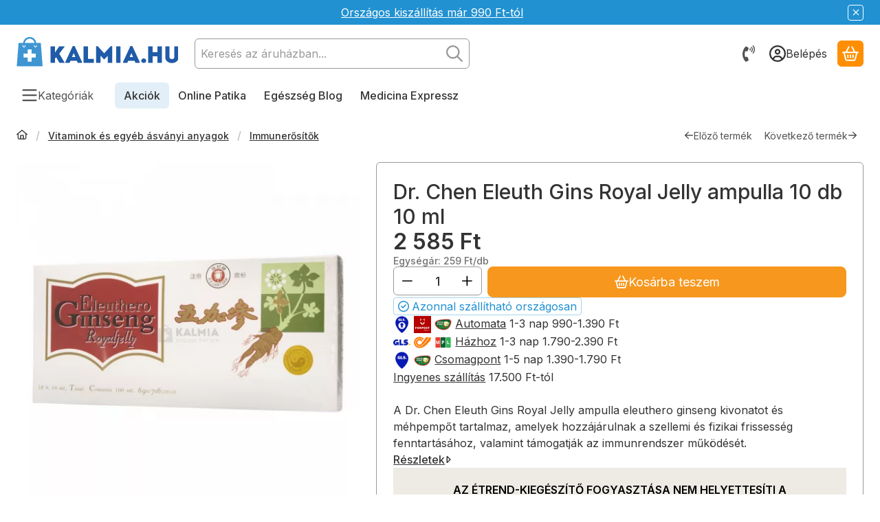

--- FILE ---
content_type: text/html; charset=UTF-8
request_url: https://kalmia.hu/shop_ajax/ajax_related_products.php?get_ajax=1&cikk=2002211&change_lang=hu&type=additional&artdet_version=1&ajax_nodesign_element_render=1
body_size: 19798
content:


























<script>
<!--
function additional_formsubmit_artlist(cikkname) {
   cart_add(cikkname,"additional_");
}
$(document).ready(function(){
	select_base_price("additional_2013687",0);
	
	select_base_price("additional_2013831",0);
	
	select_base_price("additional_2014140",0);
	
	select_base_price("additional_2013100",0);
	
	select_base_price("additional_2022048",0);
	
	select_base_price("additional_2022429",0);
	
	select_base_price("additional_2023613",0);
	
	select_base_price("additional_2023614",0);
	
	select_base_price("additional_2013629",0);
	
	select_base_price("additional_2013630",0);
	
	select_base_price("additional_2023622",0);
	
	select_base_price("additional_2024226",0);
	
	select_base_price("additional_2022038",0);
	
	select_base_price("additional_2025098",0);
	
	select_base_price("additional_2022525",0);
	
	select_base_price("additional_2001197",0);
	
	select_base_price("additional_2005264",0);
	
	select_base_price("additional_2005276",0);
	
	select_base_price("additional_2002187",0);
	
	select_base_price("additional_2004160",0);
	
	select_base_price("additional_2007437",0);
	
	select_base_price("additional_2007438",0);
	
	select_base_price("additional_2005271",0);
	
	select_base_price("additional_2002409",0);
	
	select_base_price("additional_2008948",0);
	
	select_base_price("additional_2008589",0);
	
	select_base_price("additional_2001862",0);
	
	select_base_price("additional_2003492",0);
	
	select_base_price("additional_2009331",0);
	
	select_base_price("additional_2009157",0);
	
	select_base_price("additional_2009159",0);
	
	select_base_price("additional_2011040",0);
	
	select_base_price("additional_2010472",0);
	
	select_base_price("additional_2010667",0);
	
	select_base_price("additional_2010668",0);
	
	select_base_price("additional_2010669",0);
	
	select_base_price("additional_2011553",0);
	
	select_base_price("additional_2011551",0);
	
	select_base_price("additional_2010160",0);
	
	select_base_price("additional_2010121",0);
	
	select_base_price("additional_2010142",0);
	
	select_base_price("additional_2010271",0);
	
	select_base_price("additional_2010177",0);
	
	select_base_price("additional_2011378",0);
	
	select_base_price("additional_2010122",0);
	
	select_base_price("additional_2009373",0);
	
	select_base_price("additional_2009730",0);
	
	select_base_price("additional_2009354",0);
	
	select_base_price("additional_2007719",0);
	
	select_base_price("additional_2001504",0);
	
	select_base_price("additional_2011055",0);
	
	select_base_price("additional_2011765",0);
	
	select_base_price("additional_2011038",0);
	
	select_base_price("additional_2009486",0);
	
	select_base_price("additional_2000506",0);
	
});
// -->
</script>


    
    
            
    



                    
    



    
    
    
    
    



        

    
<div class="carousel-block js-carousel-block carousel-block-additional_additional_products container carousel-block--with-nav" id="carousel-block-additional_additional_products" role="region" aria-label="Alábbi termékek kapcsolódhatnak">

    
        <div class="main-title__outer">
        <div class="container">
                                    <h2 class="main-title">Alábbi termékek kapcsolódhatnak</h2>
                                            </div>
    </div>
    
                    <div role="list" class="carousel products js-products type--2 card--1" id="list-additional_additional_products"
                 style="--main-img-width:192px;--main-img-height:192px;"
        >
    
                                

                
    <div role="listitem" class="carousel-cell product list-2-card-1 js-product page_artlist_sku_2013687"
             id="page_artlist_additional_2013687" data-sku="2013687"
    >
        <div class="product__inner" role="region" aria-label="Dr. Chen Cékla por 180 g termék">
                                            		            
                        <div class="product__img-outer">
                                                    <a class="product__img-link product_link_normal" data-sku="2013687" href="https://kalmia.hu/Dr-Chen-Cekla-por-180-g" tabindex="-1" aria-hidden="true">
    <img width="192" height="192"
         alt="Dr. Chen Cékla por 180 g" title="Dr. Chen Cékla por 180 g" id="main_image_additional_2013687" loading="lazy" sizes="auto" class="product__img" src="https://kalmia.hu/img/44644/2013687/192x192,r/2013687-dr-chen-cekla-por.webp?time=1753612917"
         srcset="https://kalmia.hu/img/44644/2013687/192x192,r/2013687-dr-chen-cekla-por.webp?time=1753612917 192w,https://kalmia.hu/img/44644/2013687/384x384,r/2013687-dr-chen-cekla-por.webp?time=1753612917 384w"
    >
</a>
                
                                    
                                    
                                                    
        <div class="product__function-btns">
                                <button type="button" class="btn product-function-btn favourites-btn page_artdet_func_favourites_2013687 page_artdet_func_favourites_outer_2013687"
                    id="page_artlist_func_favourites_2013687" onclick="add_to_favourites(&quot;&quot;,&quot;2013687&quot;,&quot;page_artlist_func_favourites_2013687&quot;,&quot;page_artlist_func_favourites_outer_2013687&quot;,&quot;1317259776&quot;);" aria-label="Kedvencekhez adom">
                    <svg class="icon-set"><use href="#icon-heart"></use></svg>
            </button>
                                            <button type="button" class="btn product-function-btn product__btn-tooltip js-product-tooltip-click"
                aria-haspopup="dialog" aria-label="Gyorsnézet" data-sku="2013687">
                <svg class="icon-set"><use href="#icon-magnifying-glass-plus"></use></svg>
        </button>
            </div>
                    
                                                        		                            </div>
            
                                            		            
            <div class="product__data">                    <div class="product__lc-1">
                                                                                     
                                                                                                                     <h3 class="product__name"><a class="product__name-link product_link_normal" data-sku="2013687" href="https://kalmia.hu/Dr-Chen-Cekla-por-180-g">Dr. Chen Cékla por 180 g</a></h3>
                                                                                                                                                                                                                                  
                                                                                                                     
                                                                                                                     
        <div class="product__prices">
        <div class="product__price-base-outer"><span class="product__price-base product-price--base" aria-label="Vételár: 2 365 Ft"><span class="product__price-base-value"><span class='price-gross-format'><span id='price_net_brutto_additional_2013687' class='price_net_brutto_additional_2013687 price-gross'>2 365</span><span class='price-currency'> Ft</span></span></span></span>
        </div>
                                        <div class="product__price-unit product-price--unit-price">Egységár: <span class='price-gross-format'><span id='price_unit_brutto_additional_2013687' class='price_unit_brutto_additional_2013687 price-gross'>13</span><span class='price-currency'> Ft/g</span></span><span id='price_unit_div_additional_2013687' style='display:none'>180</span></div>
                        </div>
                                                                                                                                         
        <div class="product__stock stock badge only_stock_status on-stock">
                    <svg class="icon-set"><use href="#icon-circle-check"></use></svg>
            <span class="stock__text">
                                                            Azonnal szállítható országosan
                                                                </span>
            </div>
                                                                            </div>
                                        <div class="product__lc-2">
                                                                                     
<div class="product__main">                                                                    <input name="db_additional_2013687" id="db_additional_2013687" type="hidden" value="1"
                   data-min="1" data-max="20" data-step="1"
            >
            
                        <div class="product__main-btn-col">
                                                <button class="product-main-btn product__cart-btn btn" onclick="cart_add('2013687','additional_');" type="button" data-text="Kosárba teszem" aria-label="Kosárba teszem">
                    <svg class="icon-set"><use href="#icon-basket-shopping"></use></svg>
                </button>
                            </div>
            </div>
                                                                        </div>
                    </div>
        </div>
    </div>
                
    <div role="listitem" class="carousel-cell product list-2-card-1 js-product page_artlist_sku_2013831"
             id="page_artlist_additional_2013831" data-sku="2013831"
    >
        <div class="product__inner" role="region" aria-label="Huminiqum huminsav folyékony étrend-kiegészítő 250 ml termék">
                                            		            
                        <div class="product__img-outer">
                                                    <a class="product__img-link product_link_normal" data-sku="2013831" href="https://kalmia.hu/Huminiqum-huminsav-folyekony-etrend-kiegeszito-250" tabindex="-1" aria-hidden="true">
    <img width="192" height="192"
         alt="Huminiqum huminsav folyékony étrend-kiegészítő 250 ml" title="Huminiqum huminsav folyékony étrend-kiegészítő 250 ml" id="main_image_additional_2013831" loading="lazy" sizes="auto" class="product__img" src="https://kalmia.hu/img/44644/2013831/192x192,r/2013831-huminiqum-etrend-kiegeszito.webp?time=1753643732"
         srcset="https://kalmia.hu/img/44644/2013831/192x192,r/2013831-huminiqum-etrend-kiegeszito.webp?time=1753643732 192w,https://kalmia.hu/img/44644/2013831/384x384,r/2013831-huminiqum-etrend-kiegeszito.webp?time=1753643732 384w"
    >
</a>
                
                                    
                                    
                                                    
        <div class="product__function-btns">
                                <button type="button" class="btn product-function-btn favourites-btn page_artdet_func_favourites_2013831 page_artdet_func_favourites_outer_2013831"
                    id="page_artlist_func_favourites_2013831" onclick="add_to_favourites(&quot;&quot;,&quot;2013831&quot;,&quot;page_artlist_func_favourites_2013831&quot;,&quot;page_artlist_func_favourites_outer_2013831&quot;,&quot;1317320476&quot;);" aria-label="Kedvencekhez adom">
                    <svg class="icon-set"><use href="#icon-heart"></use></svg>
            </button>
                                            <button type="button" class="btn product-function-btn product__btn-tooltip js-product-tooltip-click"
                aria-haspopup="dialog" aria-label="Gyorsnézet" data-sku="2013831">
                <svg class="icon-set"><use href="#icon-magnifying-glass-plus"></use></svg>
        </button>
            </div>
                    
                                                        		                            </div>
            
                                            		            
            <div class="product__data">                    <div class="product__lc-1">
                                                                                     
                                                                                                                     <h3 class="product__name"><a class="product__name-link product_link_normal" data-sku="2013831" href="https://kalmia.hu/Huminiqum-huminsav-folyekony-etrend-kiegeszito-250">Huminiqum huminsav folyékony étrend-kiegészítő 250 ml</a></h3>
                                                                                                                                                                                                                                  
                                                                                                                     
                                                                                                                     
        <div class="product__prices">
        <div class="product__price-base-outer"><span class="product__price-base product-price--base" aria-label="Vételár: 5 510 Ft"><span class="product__price-base-value"><span class='price-gross-format'><span id='price_net_brutto_additional_2013831' class='price_net_brutto_additional_2013831 price-gross'>5 510</span><span class='price-currency'> Ft</span></span></span></span>
        </div>
                                        <div class="product__price-unit product-price--unit-price">Egységár: <span class='price-gross-format'><span id='price_unit_brutto_additional_2013831' class='price_unit_brutto_additional_2013831 price-gross'>22</span><span class='price-currency'> Ft/ml</span></span><span id='price_unit_div_additional_2013831' style='display:none'>250</span></div>
                        </div>
                                                                                                                                         
        <div class="product__stock stock badge only_stock_status on-stock">
                    <svg class="icon-set"><use href="#icon-circle-check"></use></svg>
            <span class="stock__text">
                                                            Azonnal szállítható országosan
                                                                </span>
            </div>
                                                                            </div>
                                        <div class="product__lc-2">
                                                                                     
<div class="product__main">                                                                    <input name="db_additional_2013831" id="db_additional_2013831" type="hidden" value="1"
                   data-min="1" data-max="20" data-step="1"
            >
            
                        <div class="product__main-btn-col">
                                                <button class="product-main-btn product__cart-btn btn" onclick="cart_add('2013831','additional_');" type="button" data-text="Kosárba teszem" aria-label="Kosárba teszem">
                    <svg class="icon-set"><use href="#icon-basket-shopping"></use></svg>
                </button>
                            </div>
            </div>
                                                                        </div>
                    </div>
        </div>
    </div>
                
    <div role="listitem" class="carousel-cell product list-2-card-1 js-product page_artlist_sku_2014140"
             id="page_artlist_additional_2014140" data-sku="2014140"
    >
        <div class="product__inner" role="region" aria-label="Immunpro kapszula immunerősítéshez 60 db termék">
                                            		            
                        <div class="product__img-outer">
                                                    <a class="product__img-link product_link_normal" data-sku="2014140" href="https://kalmia.hu/Immunpro-kapszula-immunerositeshez-60-db" tabindex="-1" aria-hidden="true">
    <img width="192" height="192"
         alt="Immunpro kapszula immunerősítéshez 60 db" title="Immunpro kapszula immunerősítéshez 60 db" id="main_image_additional_2014140" loading="lazy" sizes="auto" class="product__img" src="https://kalmia.hu/img/44644/2014140/192x192,r/2014140-immunpro-kapszula.webp?time=1753644458"
         srcset="https://kalmia.hu/img/44644/2014140/192x192,r/2014140-immunpro-kapszula.webp?time=1753644458 192w,https://kalmia.hu/img/44644/2014140/384x384,r/2014140-immunpro-kapszula.webp?time=1753644458 384w"
    >
</a>
                
                                    
                                    
                                                    
        <div class="product__function-btns">
                                <button type="button" class="btn product-function-btn favourites-btn page_artdet_func_favourites_2014140 page_artdet_func_favourites_outer_2014140"
                    id="page_artlist_func_favourites_2014140" onclick="add_to_favourites(&quot;&quot;,&quot;2014140&quot;,&quot;page_artlist_func_favourites_2014140&quot;,&quot;page_artlist_func_favourites_outer_2014140&quot;,&quot;1317320486&quot;);" aria-label="Kedvencekhez adom">
                    <svg class="icon-set"><use href="#icon-heart"></use></svg>
            </button>
                                            <button type="button" class="btn product-function-btn product__btn-tooltip js-product-tooltip-click"
                aria-haspopup="dialog" aria-label="Gyorsnézet" data-sku="2014140">
                <svg class="icon-set"><use href="#icon-magnifying-glass-plus"></use></svg>
        </button>
            </div>
                    
                                                        		                            </div>
            
                                            		            
            <div class="product__data">                    <div class="product__lc-1">
                                                                                     
                                                                                                                     <h3 class="product__name"><a class="product__name-link product_link_normal" data-sku="2014140" href="https://kalmia.hu/Immunpro-kapszula-immunerositeshez-60-db">Immunpro kapszula immunerősítéshez 60 db</a></h3>
                                                                                                                                                                                                                                  
                                                                                                                     
                                                                                                                     
        <div class="product__prices">
        <div class="product__price-base-outer"><span class="product__price-base product-price--base" aria-label="Vételár: 6 290 Ft"><span class="product__price-base-value"><span class='price-gross-format'><span id='price_net_brutto_additional_2014140' class='price_net_brutto_additional_2014140 price-gross'>6 290</span><span class='price-currency'> Ft</span></span></span></span>
        </div>
                                        <div class="product__price-unit product-price--unit-price">Egységár: <span class='price-gross-format'><span id='price_unit_brutto_additional_2014140' class='price_unit_brutto_additional_2014140 price-gross'>105</span><span class='price-currency'> Ft/db</span></span><span id='price_unit_div_additional_2014140' style='display:none'>60</span></div>
                        </div>
                                                                                                                                         
        <div class="product__stock stock badge only_stock_status on-stock">
                    <svg class="icon-set"><use href="#icon-circle-check"></use></svg>
            <span class="stock__text">
                                                            Azonnal szállítható országosan
                                                                </span>
            </div>
                                                                            </div>
                                        <div class="product__lc-2">
                                                                                     
<div class="product__main">                                                                    <input name="db_additional_2014140" id="db_additional_2014140" type="hidden" value="1"
                   data-min="1" data-max="20" data-step="1"
            >
            
                        <div class="product__main-btn-col">
                                                <button class="product-main-btn product__cart-btn btn" onclick="cart_add('2014140','additional_');" type="button" data-text="Kosárba teszem" aria-label="Kosárba teszem">
                    <svg class="icon-set"><use href="#icon-basket-shopping"></use></svg>
                </button>
                            </div>
            </div>
                                                                        </div>
                    </div>
        </div>
    </div>
                
    <div role="listitem" class="carousel-cell product list-2-card-1 js-product page_artlist_sku_2013100"
             id="page_artlist_additional_2013100" data-sku="2013100"
    >
        <div class="product__inner" role="region" aria-label="BioCo Cink-biszglicinát 25 mg tabletta 60 db termék">
                                            		            
                        <div class="product__img-outer">
                                                    <a class="product__img-link product_link_normal" data-sku="2013100" href="https://kalmia.hu/BioCo-Cink-biszglicinat-25-mg-tabletta-60-db" tabindex="-1" aria-hidden="true">
    <img width="192" height="192"
         alt="BioCo Cink-biszglicinát 25 mg tabletta 60 db" title="BioCo Cink-biszglicinát 25 mg tabletta 60 db" id="main_image_additional_2013100" loading="lazy" sizes="auto" class="product__img" src="https://kalmia.hu/img/44644/2013100/192x192,r/2013100-bioco-cink-biszglicinat-tabletta.webp?time=1758049006"
         srcset="https://kalmia.hu/img/44644/2013100/192x192,r/2013100-bioco-cink-biszglicinat-tabletta.webp?time=1758049006 192w,https://kalmia.hu/img/44644/2013100/384x384,r/2013100-bioco-cink-biszglicinat-tabletta.webp?time=1758049006 384w"
    >
</a>
                
                                    
                                    
                                                    
        <div class="product__function-btns">
                                <button type="button" class="btn product-function-btn favourites-btn page_artdet_func_favourites_2013100 page_artdet_func_favourites_outer_2013100"
                    id="page_artlist_func_favourites_2013100" onclick="add_to_favourites(&quot;&quot;,&quot;2013100&quot;,&quot;page_artlist_func_favourites_2013100&quot;,&quot;page_artlist_func_favourites_outer_2013100&quot;,&quot;1357301661&quot;);" aria-label="Kedvencekhez adom">
                    <svg class="icon-set"><use href="#icon-heart"></use></svg>
            </button>
                                            <button type="button" class="btn product-function-btn product__btn-tooltip js-product-tooltip-click"
                aria-haspopup="dialog" aria-label="Gyorsnézet" data-sku="2013100">
                <svg class="icon-set"><use href="#icon-magnifying-glass-plus"></use></svg>
        </button>
            </div>
                    
                                                        		                            </div>
            
                                            		            
            <div class="product__data">                    <div class="product__lc-1">
                                                                                     
                                                                                                                     <h3 class="product__name"><a class="product__name-link product_link_normal" data-sku="2013100" href="https://kalmia.hu/BioCo-Cink-biszglicinat-25-mg-tabletta-60-db">BioCo Cink-biszglicinát 25 mg tabletta 60 db</a></h3>
                                                                                                                                                                                                                                  
                                                                                                                     
                                                                                                                     
        <div class="product__prices">
        <div class="product__price-base-outer"><span class="product__price-base product-price--base" aria-label="Vételár: 2 495 Ft"><span class="product__price-base-value"><span class='price-gross-format'><span id='price_net_brutto_additional_2013100' class='price_net_brutto_additional_2013100 price-gross'>2 495</span><span class='price-currency'> Ft</span></span></span></span>
        </div>
                                        <div class="product__price-unit product-price--unit-price">Egységár: <span class='price-gross-format'><span id='price_unit_brutto_additional_2013100' class='price_unit_brutto_additional_2013100 price-gross'>42</span><span class='price-currency'> Ft/db</span></span><span id='price_unit_div_additional_2013100' style='display:none'>60</span></div>
                        </div>
                                                                                                                                         
        <div class="product__stock stock badge only_stock_status on-stock">
                    <svg class="icon-set"><use href="#icon-circle-check"></use></svg>
            <span class="stock__text">
                                                            Azonnal szállítható országosan
                                                                </span>
            </div>
                                                                            </div>
                                        <div class="product__lc-2">
                                                                                     
<div class="product__main">                                                                    <input name="db_additional_2013100" id="db_additional_2013100" type="hidden" value="1"
                   data-min="1" data-max="20" data-step="1"
            >
            
                        <div class="product__main-btn-col">
                                                <button class="product-main-btn product__cart-btn btn" onclick="cart_add('2013100','additional_');" type="button" data-text="Kosárba teszem" aria-label="Kosárba teszem">
                    <svg class="icon-set"><use href="#icon-basket-shopping"></use></svg>
                </button>
                            </div>
            </div>
                                                                        </div>
                    </div>
        </div>
    </div>
                
    <div role="listitem" class="carousel-cell product list-2-card-1 js-product page_artlist_sku_2022048"
             id="page_artlist_additional_2022048" data-sku="2022048"
    >
        <div class="product__inner" role="region" aria-label="  Nordvital Lizin-C szelénnel és cinkkel vegán kapszula 60 db termék">
                                            			
											
	            
                        <div class="product__img-outer">
                                                    <a class="product__img-link product_link_normal" data-sku="2022048" href="https://kalmia.hu/Nordvital-Lizin-C-szelennel-es-cinkkel-vegan-kapsz" tabindex="-1" aria-hidden="true">
    <img width="192" height="192"
         alt="  Nordvital Lizin-C szelénnel és cinkkel vegán kapszula 60 db" title="  Nordvital Lizin-C szelénnel és cinkkel vegán kapszula 60 db" id="main_image_additional_2022048" loading="lazy" sizes="auto" class="product__img" src="https://kalmia.hu/img/44644/2022048/192x192,r/2022048-nordvital-lizin-c-kapszula.webp?time=1758095565"
         srcset="https://kalmia.hu/img/44644/2022048/192x192,r/2022048-nordvital-lizin-c-kapszula.webp?time=1758095565 192w,https://kalmia.hu/img/44644/2022048/384x384,r/2022048-nordvital-lizin-c-kapszula.webp?time=1758095565 384w"
    >
</a>
                
                                    
                                    
                                                    
        <div class="product__function-btns">
                                <button type="button" class="btn product-function-btn favourites-btn page_artdet_func_favourites_2022048 page_artdet_func_favourites_outer_2022048"
                    id="page_artlist_func_favourites_2022048" onclick="add_to_favourites(&quot;&quot;,&quot;2022048&quot;,&quot;page_artlist_func_favourites_2022048&quot;,&quot;page_artlist_func_favourites_outer_2022048&quot;,&quot;1357478871&quot;);" aria-label="Kedvencekhez adom">
                    <svg class="icon-set"><use href="#icon-heart"></use></svg>
            </button>
                                            <button type="button" class="btn product-function-btn product__btn-tooltip js-product-tooltip-click"
                aria-haspopup="dialog" aria-label="Gyorsnézet" data-sku="2022048">
                <svg class="icon-set"><use href="#icon-magnifying-glass-plus"></use></svg>
        </button>
            </div>
                    
                                                        			
						<div class="stickers-wrap">
																		<div class="stickers" data-orientation="horizontal" data-position="on_top_right">
																														<div data-id="37286" class="sticker"
								 								 								 								 style="order: 1;  width: 50px;"
								 data-type="image">

																	<img src='https://kalmia.hu/shop_ordered/44644/pic/product_sticker/sticker_37286.svg' alt="" />
								
								
								<span class="sticker-caption" style="color: #FFFFFF;font-weight: 400;font-size: 10px;"></span>							</div>
															</div>
																
			</div>
			                            </div>
            
                                            			
											
	            
            <div class="product__data">                    <div class="product__lc-1">
                                                                                     
                                                                                                                     <h3 class="product__name"><a class="product__name-link product_link_normal" data-sku="2022048" href="https://kalmia.hu/Nordvital-Lizin-C-szelennel-es-cinkkel-vegan-kapsz">  Nordvital Lizin-C szelénnel és cinkkel vegán kapszula 60 db</a></h3>
                                                                                                                                                                                                                                  
                                                                                                                     
                                                                                                                     
        <div class="product__prices">
        <div class="product__price-base-outer"><span class="product__price-base product-price--base" aria-label="Vételár: 3 205 Ft"><span class="product__price-base-value"><span class='price-gross-format'><span id='price_net_brutto_additional_2022048' class='price_net_brutto_additional_2022048 price-gross'>3 205</span><span class='price-currency'> Ft</span></span></span></span>
        </div>
                                        <div class="product__price-unit product-price--unit-price">Egységár: <span class='price-gross-format'><span id='price_unit_brutto_additional_2022048' class='price_unit_brutto_additional_2022048 price-gross'>53</span><span class='price-currency'> Ft/db</span></span><span id='price_unit_div_additional_2022048' style='display:none'>60</span></div>
                        </div>
                                                                                                                                         
        <div class="product__stock stock badge only_stock_status on-stock">
                    <svg class="icon-set"><use href="#icon-circle-check"></use></svg>
            <span class="stock__text">
                                                            Azonnal szállítható országosan
                                                                </span>
            </div>
                                                                            </div>
                                        <div class="product__lc-2">
                                                                                     
<div class="product__main">                                                                    <input name="db_additional_2022048" id="db_additional_2022048" type="hidden" value="1"
                   data-min="1" data-max="20" data-step="1"
            >
            
                        <div class="product__main-btn-col">
                                                <button class="product-main-btn product__cart-btn btn" onclick="cart_add('2022048','additional_');" type="button" data-text="Kosárba teszem" aria-label="Kosárba teszem">
                    <svg class="icon-set"><use href="#icon-basket-shopping"></use></svg>
                </button>
                            </div>
            </div>
                                                                        </div>
                    </div>
        </div>
    </div>
                
    <div role="listitem" class="carousel-cell product list-2-card-1 js-product page_artlist_sku_2022429"
             id="page_artlist_additional_2022429" data-sku="2022429"
    >
        <div class="product__inner" role="region" aria-label="Bioheal Immun+ C+D filmtabletta 105 db termék">
                                            		            
                        <div class="product__img-outer">
                                                    <a class="product__img-link product_link_normal" data-sku="2022429" href="https://kalmia.hu/Bioheal-Immun-C-D-filmtabletta-105-db" tabindex="-1" aria-hidden="true">
    <img width="192" height="192"
         alt="Bioheal Immun+ C+D filmtabletta 105 db" title="Bioheal Immun+ C+D filmtabletta 105 db" id="main_image_additional_2022429" loading="lazy" sizes="auto" class="product__img" src="https://kalmia.hu/img/44644/2022429/192x192,r/2022429-bioheal-immun-c-d-filmtabletta.webp?time=1758198325"
         srcset="https://kalmia.hu/img/44644/2022429/192x192,r/2022429-bioheal-immun-c-d-filmtabletta.webp?time=1758198325 192w,https://kalmia.hu/img/44644/2022429/384x384,r/2022429-bioheal-immun-c-d-filmtabletta.webp?time=1758198325 384w"
    >
</a>
                
                                    
                                    
                                                    
        <div class="product__function-btns">
                                <button type="button" class="btn product-function-btn favourites-btn page_artdet_func_favourites_2022429 page_artdet_func_favourites_outer_2022429"
                    id="page_artlist_func_favourites_2022429" onclick="add_to_favourites(&quot;&quot;,&quot;2022429&quot;,&quot;page_artlist_func_favourites_2022429&quot;,&quot;page_artlist_func_favourites_outer_2022429&quot;,&quot;1359059646&quot;);" aria-label="Kedvencekhez adom">
                    <svg class="icon-set"><use href="#icon-heart"></use></svg>
            </button>
                                            <button type="button" class="btn product-function-btn product__btn-tooltip js-product-tooltip-click"
                aria-haspopup="dialog" aria-label="Gyorsnézet" data-sku="2022429">
                <svg class="icon-set"><use href="#icon-magnifying-glass-plus"></use></svg>
        </button>
            </div>
                    
                                                        		                            </div>
            
                                            		            
            <div class="product__data">                    <div class="product__lc-1">
                                                                                     
                                                                                                                     <h3 class="product__name"><a class="product__name-link product_link_normal" data-sku="2022429" href="https://kalmia.hu/Bioheal-Immun-C-D-filmtabletta-105-db">Bioheal Immun+ C+D filmtabletta 105 db</a></h3>
                                                                                                                                                                                                                                  
                                                                                                                     
                                                                                                                     
        <div class="product__prices">
        <div class="product__price-base-outer"><span class="product__price-base product-price--base" aria-label="Vételár: 3 710 Ft"><span class="product__price-base-value"><span class='price-gross-format'><span id='price_net_brutto_additional_2022429' class='price_net_brutto_additional_2022429 price-gross'>3 710</span><span class='price-currency'> Ft</span></span></span></span>
        </div>
                                        <div class="product__price-unit product-price--unit-price">Egységár: <span class='price-gross-format'><span id='price_unit_brutto_additional_2022429' class='price_unit_brutto_additional_2022429 price-gross'>35</span><span class='price-currency'> Ft/db</span></span><span id='price_unit_div_additional_2022429' style='display:none'>105</span></div>
                        </div>
                                                                                                                                         
        <div class="product__stock stock badge only_stock_status on-stock">
                    <svg class="icon-set"><use href="#icon-circle-check"></use></svg>
            <span class="stock__text">
                                                            Azonnal szállítható országosan
                                                                </span>
            </div>
                                                                            </div>
                                        <div class="product__lc-2">
                                                                                     
<div class="product__main">                                                                    <input name="db_additional_2022429" id="db_additional_2022429" type="hidden" value="1"
                   data-min="1" data-max="20" data-step="1"
            >
            
                        <div class="product__main-btn-col">
                                                <button class="product-main-btn product__cart-btn btn" onclick="cart_add('2022429','additional_');" type="button" data-text="Kosárba teszem" aria-label="Kosárba teszem">
                    <svg class="icon-set"><use href="#icon-basket-shopping"></use></svg>
                </button>
                            </div>
            </div>
                                                                        </div>
                    </div>
        </div>
    </div>
                
    <div role="listitem" class="carousel-cell product list-2-card-1 js-product page_artlist_sku_2023613"
             id="page_artlist_additional_2023613" data-sku="2023613"
    >
        <div class="product__inner" role="region" aria-label="Bioheal Szerves Szelén filmtabletta 70 db termék">
                                            		            
                        <div class="product__img-outer">
                                                    <a class="product__img-link product_link_normal" data-sku="2023613" href="https://kalmia.hu/Bioheal-Szerves-Szelen-filmtabletta-70-db" tabindex="-1" aria-hidden="true">
    <img width="192" height="192"
         alt="Bioheal Szerves Szelén filmtabletta 70 db" title="Bioheal Szerves Szelén filmtabletta 70 db" id="main_image_additional_2023613" loading="lazy" sizes="auto" class="product__img" src="https://kalmia.hu/img/44644/2023613/192x192,r/2023613-bioheal-szerves-szelen-filmtabletta.webp?time=1758198434"
         srcset="https://kalmia.hu/img/44644/2023613/192x192,r/2023613-bioheal-szerves-szelen-filmtabletta.webp?time=1758198434 192w,https://kalmia.hu/img/44644/2023613/384x384,r/2023613-bioheal-szerves-szelen-filmtabletta.webp?time=1758198434 384w"
    >
</a>
                
                                    
                                    
                                                    
        <div class="product__function-btns">
                                <button type="button" class="btn product-function-btn favourites-btn page_artdet_func_favourites_2023613 page_artdet_func_favourites_outer_2023613"
                    id="page_artlist_func_favourites_2023613" onclick="add_to_favourites(&quot;&quot;,&quot;2023613&quot;,&quot;page_artlist_func_favourites_2023613&quot;,&quot;page_artlist_func_favourites_outer_2023613&quot;,&quot;1359059651&quot;);" aria-label="Kedvencekhez adom">
                    <svg class="icon-set"><use href="#icon-heart"></use></svg>
            </button>
                                            <button type="button" class="btn product-function-btn product__btn-tooltip js-product-tooltip-click"
                aria-haspopup="dialog" aria-label="Gyorsnézet" data-sku="2023613">
                <svg class="icon-set"><use href="#icon-magnifying-glass-plus"></use></svg>
        </button>
            </div>
                    
                                                        		                            </div>
            
                                            		            
            <div class="product__data">                    <div class="product__lc-1">
                                                                                     
                                                                                                                     <h3 class="product__name"><a class="product__name-link product_link_normal" data-sku="2023613" href="https://kalmia.hu/Bioheal-Szerves-Szelen-filmtabletta-70-db">Bioheal Szerves Szelén filmtabletta 70 db</a></h3>
                                                                                                                                                                                                                                  
                                                                                                                     
                                                                                                                     
        <div class="product__prices">
        <div class="product__price-base-outer"><span class="product__price-base product-price--base" aria-label="Vételár: 2 010 Ft"><span class="product__price-base-value"><span class='price-gross-format'><span id='price_net_brutto_additional_2023613' class='price_net_brutto_additional_2023613 price-gross'>2 010</span><span class='price-currency'> Ft</span></span></span></span>
        </div>
                                        <div class="product__price-unit product-price--unit-price">Egységár: <span class='price-gross-format'><span id='price_unit_brutto_additional_2023613' class='price_unit_brutto_additional_2023613 price-gross'>29</span><span class='price-currency'> Ft/db</span></span><span id='price_unit_div_additional_2023613' style='display:none'>70</span></div>
                        </div>
                                                                                                                                         
        <div class="product__stock stock badge only_stock_status on-stock">
                    <svg class="icon-set"><use href="#icon-circle-check"></use></svg>
            <span class="stock__text">
                                                            Azonnal szállítható országosan
                                                                </span>
            </div>
                                                                            </div>
                                        <div class="product__lc-2">
                                                                                     
<div class="product__main">                                                                    <input name="db_additional_2023613" id="db_additional_2023613" type="hidden" value="1"
                   data-min="1" data-max="20" data-step="1"
            >
            
                        <div class="product__main-btn-col">
                                                <button class="product-main-btn product__cart-btn btn" onclick="cart_add('2023613','additional_');" type="button" data-text="Kosárba teszem" aria-label="Kosárba teszem">
                    <svg class="icon-set"><use href="#icon-basket-shopping"></use></svg>
                </button>
                            </div>
            </div>
                                                                        </div>
                    </div>
        </div>
    </div>
                
    <div role="listitem" class="carousel-cell product list-2-card-1 js-product page_artlist_sku_2023614"
             id="page_artlist_additional_2023614" data-sku="2023614"
    >
        <div class="product__inner" role="region" aria-label="Bioheal Szerves Cink 25mg filmtabletta 70 db termék">
                                            		            
                        <div class="product__img-outer">
                                                    <a class="product__img-link product_link_normal" data-sku="2023614" href="https://kalmia.hu/Bioheal-Szerves-Cink-25mg-filmtabletta-70-db" tabindex="-1" aria-hidden="true">
    <img width="192" height="192"
         alt="Bioheal Szerves Cink 25mg filmtabletta 70 db" title="Bioheal Szerves Cink 25mg filmtabletta 70 db" id="main_image_additional_2023614" loading="lazy" sizes="auto" class="product__img" src="https://kalmia.hu/img/44644/2023614/192x192,r/2023614-bioheal-szerves-cink-filmtabletta.webp?time=1758198535"
         srcset="https://kalmia.hu/img/44644/2023614/192x192,r/2023614-bioheal-szerves-cink-filmtabletta.webp?time=1758198535 192w,https://kalmia.hu/img/44644/2023614/384x384,r/2023614-bioheal-szerves-cink-filmtabletta.webp?time=1758198535 384w"
    >
</a>
                
                                    
                                    
                                                    
        <div class="product__function-btns">
                                <button type="button" class="btn product-function-btn favourites-btn page_artdet_func_favourites_2023614 page_artdet_func_favourites_outer_2023614"
                    id="page_artlist_func_favourites_2023614" onclick="add_to_favourites(&quot;&quot;,&quot;2023614&quot;,&quot;page_artlist_func_favourites_2023614&quot;,&quot;page_artlist_func_favourites_outer_2023614&quot;,&quot;1359059656&quot;);" aria-label="Kedvencekhez adom">
                    <svg class="icon-set"><use href="#icon-heart"></use></svg>
            </button>
                                            <button type="button" class="btn product-function-btn product__btn-tooltip js-product-tooltip-click"
                aria-haspopup="dialog" aria-label="Gyorsnézet" data-sku="2023614">
                <svg class="icon-set"><use href="#icon-magnifying-glass-plus"></use></svg>
        </button>
            </div>
                    
                                                        		                            </div>
            
                                            		            
            <div class="product__data">                    <div class="product__lc-1">
                                                                                     
                                                                                                                     <h3 class="product__name"><a class="product__name-link product_link_normal" data-sku="2023614" href="https://kalmia.hu/Bioheal-Szerves-Cink-25mg-filmtabletta-70-db">Bioheal Szerves Cink 25mg filmtabletta 70 db</a></h3>
                                                                                                                                                                                                                                  
                                                                                                                     
                                                                                                                     
        <div class="product__prices">
        <div class="product__price-base-outer"><span class="product__price-base product-price--base" aria-label="Vételár: 1 900 Ft"><span class="product__price-base-value"><span class='price-gross-format'><span id='price_net_brutto_additional_2023614' class='price_net_brutto_additional_2023614 price-gross'>1 900</span><span class='price-currency'> Ft</span></span></span></span>
        </div>
                                        <div class="product__price-unit product-price--unit-price">Egységár: <span class='price-gross-format'><span id='price_unit_brutto_additional_2023614' class='price_unit_brutto_additional_2023614 price-gross'>27</span><span class='price-currency'> Ft/db</span></span><span id='price_unit_div_additional_2023614' style='display:none'>70</span></div>
                        </div>
                                                                                                                                         
        <div class="product__stock stock badge only_stock_status on-stock">
                    <svg class="icon-set"><use href="#icon-circle-check"></use></svg>
            <span class="stock__text">
                                                            Azonnal szállítható országosan
                                                                </span>
            </div>
                                                                            </div>
                                        <div class="product__lc-2">
                                                                                     
<div class="product__main">                                                                    <input name="db_additional_2023614" id="db_additional_2023614" type="hidden" value="1"
                   data-min="1" data-max="20" data-step="1"
            >
            
                        <div class="product__main-btn-col">
                                                <button class="product-main-btn product__cart-btn btn" onclick="cart_add('2023614','additional_');" type="button" data-text="Kosárba teszem" aria-label="Kosárba teszem">
                    <svg class="icon-set"><use href="#icon-basket-shopping"></use></svg>
                </button>
                            </div>
            </div>
                                                                        </div>
                    </div>
        </div>
    </div>
                
    <div role="listitem" class="carousel-cell product list-2-card-1 js-product page_artlist_sku_2013629"
             id="page_artlist_additional_2013629" data-sku="2013629"
    >
        <div class="product__inner" role="region" aria-label="Freyagena Balance CN-X Lacto7 kapszula 60 db termék">
                                            			
											
	            
                        <div class="product__img-outer">
                                                    <a class="product__img-link product_link_normal" data-sku="2013629" href="https://kalmia.hu/Freyagena-Balance-CN-X-Lacto7-kapszula-60-db" tabindex="-1" aria-hidden="true">
    <img width="192" height="192"
         alt="Freyagena Balance CN-X Lacto7 kapszula 60 db" title="Freyagena Balance CN-X Lacto7 kapszula 60 db" id="main_image_additional_2013629" loading="lazy" sizes="auto" class="product__img" src="https://kalmia.hu/img/44644/2013629/192x192,r/2013629-freyagena-balance-lacto7-kapszula.webp?time=1758276835"
         srcset="https://kalmia.hu/img/44644/2013629/192x192,r/2013629-freyagena-balance-lacto7-kapszula.webp?time=1758276835 192w,https://kalmia.hu/img/44644/2013629/384x384,r/2013629-freyagena-balance-lacto7-kapszula.webp?time=1758276835 384w"
    >
</a>
                
                                    
                                    
                                                    
        <div class="product__function-btns">
                                <button type="button" class="btn product-function-btn favourites-btn page_artdet_func_favourites_2013629 page_artdet_func_favourites_outer_2013629"
                    id="page_artlist_func_favourites_2013629" onclick="add_to_favourites(&quot;&quot;,&quot;2013629&quot;,&quot;page_artlist_func_favourites_2013629&quot;,&quot;page_artlist_func_favourites_outer_2013629&quot;,&quot;1359544426&quot;);" aria-label="Kedvencekhez adom">
                    <svg class="icon-set"><use href="#icon-heart"></use></svg>
            </button>
                                            <button type="button" class="btn product-function-btn product__btn-tooltip js-product-tooltip-click"
                aria-haspopup="dialog" aria-label="Gyorsnézet" data-sku="2013629">
                <svg class="icon-set"><use href="#icon-magnifying-glass-plus"></use></svg>
        </button>
            </div>
                    
                                                        			
						<div class="stickers-wrap">
																		<div class="stickers" data-orientation="horizontal" data-position="on_top_right">
																														<div data-id="44971" class="sticker"
								 								 								 								 style="order: 2;  width: 50px;"
								 data-type="image">

																	<img src='https://kalmia.hu/shop_ordered/44644/pic/product_sticker/sticker_44971.svg' alt="Akciós" />
								
								
								<span class="sticker-caption" style="color: #000000;font-weight: 400;font-size: 10px;"></span>							</div>
															</div>
																
			</div>
			                            </div>
            
                                            			
											
	            
            <div class="product__data">                    <div class="product__lc-1">
                                                                                     
                                                                                                                     <h3 class="product__name"><a class="product__name-link product_link_normal" data-sku="2013629" href="https://kalmia.hu/Freyagena-Balance-CN-X-Lacto7-kapszula-60-db">Freyagena Balance CN-X Lacto7 kapszula 60 db</a></h3>
                                                                                                                                                                                                                                  
                                                                                                                     
                                                                                                                     
        <div class="product__prices has-price-sale">
        <div class="product__price-base-outer"><div class="product__badge-sale badge badge--sale" id="price_save_additional_2013629" data-after="%" aria-label="Kedvezmény">20</div><span class="product__price-base product-price--base" tabindex="0" data-tippy="Az áthúzott ár az árcsökkentés alkalmazását megelőző 30 nap legalacsonyabb eladási ára."><span class="product__price-base-value text-line-through"><span class='price-gross-format'><span id='price_net_brutto_additional_2013629' class='price_net_brutto_additional_2013629 price-gross'>8 560</span><span class='price-currency'> Ft</span></span></span><span class="info-icon"><svg class="icon-set"><use href="#icon-circle-info"></use></svg></span></span>
        </div>
                <div class="product__price-sale product-price--sale" aria-label="Vételár: 6 845 Ft"><span class='price-gross-format'><span id='price_akcio_brutto_additional_2013629' class='price_akcio_brutto_additional_2013629 price-gross'>6 845</span><span class='price-currency'> Ft</span></span></div>
                                        <div class="product__price-unit product-price--unit-price">Egységár: <span class='price-gross-format'><span id='price_unit_brutto_additional_2013629' class='price_unit_brutto_additional_2013629 price-gross'>114</span><span class='price-currency'> Ft/db</span></span><span id='price_unit_div_additional_2013629' style='display:none'>60</span></div>
                        </div>
                                                                                                                                         
        <div class="product__stock stock badge on-stock">
                    <svg class="icon-set"><use href="#icon-circle-check"></use></svg>
            <span class="stock__text">
                                                            Azonnal szállítható országosan
                                                                </span>
            </div>
                                                                            </div>
                                        <div class="product__lc-2">
                                                                                     
<div class="product__main">                                                                    <input name="db_additional_2013629" id="db_additional_2013629" type="hidden" value="1"
                   data-min="1" data-max="20" data-step="1"
            >
            
                        <div class="product__main-btn-col">
                                                <button class="product-main-btn product__cart-btn btn" onclick="cart_add('2013629','additional_');" type="button" data-text="Kosárba teszem" aria-label="Kosárba teszem">
                    <svg class="icon-set"><use href="#icon-basket-shopping"></use></svg>
                </button>
                            </div>
            </div>
                                                                        </div>
                    </div>
        </div>
    </div>
                
    <div role="listitem" class="carousel-cell product list-2-card-1 js-product page_artlist_sku_2013630"
             id="page_artlist_additional_2013630" data-sku="2013630"
    >
        <div class="product__inner" role="region" aria-label="Freyagena Balance Kálium-malát kapszula 75 db termék">
                                            			
											
	            
                        <div class="product__img-outer">
                                                    <a class="product__img-link product_link_normal" data-sku="2013630" href="https://kalmia.hu/Freyagena-Balance-Kalium-malat-kapszula-75-db" tabindex="-1" aria-hidden="true">
    <img width="192" height="192"
         alt="Freyagena Balance Kálium-malát kapszula 75 db" title="Freyagena Balance Kálium-malát kapszula 75 db" id="main_image_additional_2013630" loading="lazy" sizes="auto" class="product__img" src="https://kalmia.hu/img/44644/2013630/192x192,r/2013630-freyagena-balance-kalium-malat-kapszula.webp?time=1758277279"
         srcset="https://kalmia.hu/img/44644/2013630/192x192,r/2013630-freyagena-balance-kalium-malat-kapszula.webp?time=1758277279 192w,https://kalmia.hu/img/44644/2013630/384x384,r/2013630-freyagena-balance-kalium-malat-kapszula.webp?time=1758277279 384w"
    >
</a>
                
                                    
                                    
                                                    
        <div class="product__function-btns">
                                <button type="button" class="btn product-function-btn favourites-btn page_artdet_func_favourites_2013630 page_artdet_func_favourites_outer_2013630"
                    id="page_artlist_func_favourites_2013630" onclick="add_to_favourites(&quot;&quot;,&quot;2013630&quot;,&quot;page_artlist_func_favourites_2013630&quot;,&quot;page_artlist_func_favourites_outer_2013630&quot;,&quot;1359544436&quot;);" aria-label="Kedvencekhez adom">
                    <svg class="icon-set"><use href="#icon-heart"></use></svg>
            </button>
                                            <button type="button" class="btn product-function-btn product__btn-tooltip js-product-tooltip-click"
                aria-haspopup="dialog" aria-label="Gyorsnézet" data-sku="2013630">
                <svg class="icon-set"><use href="#icon-magnifying-glass-plus"></use></svg>
        </button>
            </div>
                    
                                                        			
						<div class="stickers-wrap">
																		<div class="stickers" data-orientation="horizontal" data-position="on_top_right">
																														<div data-id="44971" class="sticker"
								 								 								 								 style="order: 2;  width: 50px;"
								 data-type="image">

																	<img src='https://kalmia.hu/shop_ordered/44644/pic/product_sticker/sticker_44971.svg' alt="Akciós" />
								
								
								<span class="sticker-caption" style="color: #000000;font-weight: 400;font-size: 10px;"></span>							</div>
															</div>
																
			</div>
			                            </div>
            
                                            			
											
	            
            <div class="product__data">                    <div class="product__lc-1">
                                                                                     
                                                                                                                     <h3 class="product__name"><a class="product__name-link product_link_normal" data-sku="2013630" href="https://kalmia.hu/Freyagena-Balance-Kalium-malat-kapszula-75-db">Freyagena Balance Kálium-malát kapszula 75 db</a></h3>
                                                                                                                                                                                                                                  
                                                                                                                     
                                                                                                                     
        <div class="product__prices has-price-sale">
        <div class="product__price-base-outer"><div class="product__badge-sale badge badge--sale" id="price_save_additional_2013630" data-after="%" aria-label="Kedvezmény">20</div><span class="product__price-base product-price--base" tabindex="0" data-tippy="Az áthúzott ár az árcsökkentés alkalmazását megelőző 30 nap legalacsonyabb eladási ára."><span class="product__price-base-value text-line-through"><span class='price-gross-format'><span id='price_net_brutto_additional_2013630' class='price_net_brutto_additional_2013630 price-gross'>5 150</span><span class='price-currency'> Ft</span></span></span><span class="info-icon"><svg class="icon-set"><use href="#icon-circle-info"></use></svg></span></span>
        </div>
                <div class="product__price-sale product-price--sale" aria-label="Vételár: 4 120 Ft"><span class='price-gross-format'><span id='price_akcio_brutto_additional_2013630' class='price_akcio_brutto_additional_2013630 price-gross'>4 120</span><span class='price-currency'> Ft</span></span></div>
                                        <div class="product__price-unit product-price--unit-price">Egységár: <span class='price-gross-format'><span id='price_unit_brutto_additional_2013630' class='price_unit_brutto_additional_2013630 price-gross'>55</span><span class='price-currency'> Ft/db</span></span><span id='price_unit_div_additional_2013630' style='display:none'>75</span></div>
                        </div>
                                                                                                                                         
        <div class="product__stock stock badge on-stock">
                    <svg class="icon-set"><use href="#icon-circle-check"></use></svg>
            <span class="stock__text">
                                                            Azonnal szállítható országosan
                                                                </span>
            </div>
                                                                            </div>
                                        <div class="product__lc-2">
                                                                                     
<div class="product__main">                                                                    <input name="db_additional_2013630" id="db_additional_2013630" type="hidden" value="1"
                   data-min="1" data-max="20" data-step="1"
            >
            
                        <div class="product__main-btn-col">
                                                <button class="product-main-btn product__cart-btn btn" onclick="cart_add('2013630','additional_');" type="button" data-text="Kosárba teszem" aria-label="Kosárba teszem">
                    <svg class="icon-set"><use href="#icon-basket-shopping"></use></svg>
                </button>
                            </div>
            </div>
                                                                        </div>
                    </div>
        </div>
    </div>
                
    <div role="listitem" class="carousel-cell product list-2-card-1 js-product page_artlist_sku_2023622"
             id="page_artlist_additional_2023622" data-sku="2023622"
    >
        <div class="product__inner" role="region" aria-label="Dr. Chen Menerin filmtabletta férfiaknak 30 db termék">
                                            		            
                        <div class="product__img-outer">
                                                    <a class="product__img-link product_link_normal" data-sku="2023622" href="https://kalmia.hu/Dr-Chen-Menerin-filmtabletta-ferfiaknak-30-db" tabindex="-1" aria-hidden="true">
    <img width="192" height="192"
         alt="Dr. Chen Menerin filmtabletta férfiaknak 30 db" title="Dr. Chen Menerin filmtabletta férfiaknak 30 db" id="main_image_additional_2023622" loading="lazy" sizes="auto" class="product__img" src="https://kalmia.hu/img/44644/2023622/192x192,r/2023622-dr-chen-menerin-ferfi-vitamin.webp?time=1758291202"
         srcset="https://kalmia.hu/img/44644/2023622/192x192,r/2023622-dr-chen-menerin-ferfi-vitamin.webp?time=1758291202 192w,https://kalmia.hu/img/44644/2023622/384x384,r/2023622-dr-chen-menerin-ferfi-vitamin.webp?time=1758291202 384w"
    >
</a>
                
                                    
                                    
                                                    
        <div class="product__function-btns">
                                <button type="button" class="btn product-function-btn favourites-btn page_artdet_func_favourites_2023622 page_artdet_func_favourites_outer_2023622"
                    id="page_artlist_func_favourites_2023622" onclick="add_to_favourites(&quot;&quot;,&quot;2023622&quot;,&quot;page_artlist_func_favourites_2023622&quot;,&quot;page_artlist_func_favourites_outer_2023622&quot;,&quot;1359704086&quot;);" aria-label="Kedvencekhez adom">
                    <svg class="icon-set"><use href="#icon-heart"></use></svg>
            </button>
                                            <button type="button" class="btn product-function-btn product__btn-tooltip js-product-tooltip-click"
                aria-haspopup="dialog" aria-label="Gyorsnézet" data-sku="2023622">
                <svg class="icon-set"><use href="#icon-magnifying-glass-plus"></use></svg>
        </button>
            </div>
                    
                                                        		                            </div>
            
                                            		            
            <div class="product__data">                    <div class="product__lc-1">
                                                                                     
                                                                                                                     <h3 class="product__name"><a class="product__name-link product_link_normal" data-sku="2023622" href="https://kalmia.hu/Dr-Chen-Menerin-filmtabletta-ferfiaknak-30-db">Dr. Chen Menerin filmtabletta férfiaknak 30 db</a></h3>
                                                                                                                                                                                                                                  
                                                                                                                     
                                                                                                                     
        <div class="product__prices">
        <div class="product__price-base-outer"><span class="product__price-base product-price--base" aria-label="Vételár: 6 165 Ft"><span class="product__price-base-value"><span class='price-gross-format'><span id='price_net_brutto_additional_2023622' class='price_net_brutto_additional_2023622 price-gross'>6 165</span><span class='price-currency'> Ft</span></span></span></span>
        </div>
                                        <div class="product__price-unit product-price--unit-price">Egységár: <span class='price-gross-format'><span id='price_unit_brutto_additional_2023622' class='price_unit_brutto_additional_2023622 price-gross'>206</span><span class='price-currency'> Ft/db</span></span><span id='price_unit_div_additional_2023622' style='display:none'>30</span></div>
                        </div>
                                                                                                                                         
        <div class="product__stock stock badge only_stock_status on-stock">
                    <svg class="icon-set"><use href="#icon-circle-check"></use></svg>
            <span class="stock__text">
                                                            Azonnal szállítható országosan
                                                                </span>
            </div>
                                                                            </div>
                                        <div class="product__lc-2">
                                                                                     
<div class="product__main">                                                                    <input name="db_additional_2023622" id="db_additional_2023622" type="hidden" value="1"
                   data-min="1" data-max="20" data-step="1"
            >
            
                        <div class="product__main-btn-col">
                                                <button class="product-main-btn product__cart-btn btn" onclick="cart_add('2023622','additional_');" type="button" data-text="Kosárba teszem" aria-label="Kosárba teszem">
                    <svg class="icon-set"><use href="#icon-basket-shopping"></use></svg>
                </button>
                            </div>
            </div>
                                                                        </div>
                    </div>
        </div>
    </div>
                
    <div role="listitem" class="carousel-cell product list-2-card-1 js-product page_artlist_sku_2024226"
             id="page_artlist_additional_2024226" data-sku="2024226"
    >
        <div class="product__inner" role="region" aria-label="Dr. Chen Shilajit + Múmió kapszula 60 db termék">
                                            		            
                        <div class="product__img-outer">
                                                    <a class="product__img-link product_link_normal" data-sku="2024226" href="https://kalmia.hu/Dr-Chen-Shilajit-Mumio-kapszula-60-db" tabindex="-1" aria-hidden="true">
    <img width="192" height="192"
         alt="Dr. Chen Shilajit + Múmió kapszula 60 db" title="Dr. Chen Shilajit + Múmió kapszula 60 db" id="main_image_additional_2024226" loading="lazy" sizes="auto" class="product__img" src="https://kalmia.hu/img/44644/2024226/192x192,r/2024226-dr-chen-shilajit-mumio-kapszula.webp?time=1758291409"
         srcset="https://kalmia.hu/img/44644/2024226/192x192,r/2024226-dr-chen-shilajit-mumio-kapszula.webp?time=1758291409 192w,https://kalmia.hu/img/44644/2024226/384x384,r/2024226-dr-chen-shilajit-mumio-kapszula.webp?time=1758291409 384w"
    >
</a>
                
                                    
                                    
                                                    
        <div class="product__function-btns">
                                <button type="button" class="btn product-function-btn favourites-btn page_artdet_func_favourites_2024226 page_artdet_func_favourites_outer_2024226"
                    id="page_artlist_func_favourites_2024226" onclick="add_to_favourites(&quot;&quot;,&quot;2024226&quot;,&quot;page_artlist_func_favourites_2024226&quot;,&quot;page_artlist_func_favourites_outer_2024226&quot;,&quot;1359704096&quot;);" aria-label="Kedvencekhez adom">
                    <svg class="icon-set"><use href="#icon-heart"></use></svg>
            </button>
                                            <button type="button" class="btn product-function-btn product__btn-tooltip js-product-tooltip-click"
                aria-haspopup="dialog" aria-label="Gyorsnézet" data-sku="2024226">
                <svg class="icon-set"><use href="#icon-magnifying-glass-plus"></use></svg>
        </button>
            </div>
                    
                                                        		                            </div>
            
                                            		            
            <div class="product__data">                    <div class="product__lc-1">
                                                                                     
                                                                                                                     <h3 class="product__name"><a class="product__name-link product_link_normal" data-sku="2024226" href="https://kalmia.hu/Dr-Chen-Shilajit-Mumio-kapszula-60-db">Dr. Chen Shilajit + Múmió kapszula 60 db</a></h3>
                                                                                                                                                                                                                                  
                                                                                                                     
                                                                                                                     
        <div class="product__prices">
        <div class="product__price-base-outer"><span class="product__price-base product-price--base" aria-label="Vételár: 5 140 Ft"><span class="product__price-base-value"><span class='price-gross-format'><span id='price_net_brutto_additional_2024226' class='price_net_brutto_additional_2024226 price-gross'>5 140</span><span class='price-currency'> Ft</span></span></span></span>
        </div>
                                        <div class="product__price-unit product-price--unit-price">Egységár: <span class='price-gross-format'><span id='price_unit_brutto_additional_2024226' class='price_unit_brutto_additional_2024226 price-gross'>86</span><span class='price-currency'> Ft/db</span></span><span id='price_unit_div_additional_2024226' style='display:none'>60</span></div>
                        </div>
                                                                                                                                         
        <div class="product__stock stock badge only_stock_status on-stock">
                    <svg class="icon-set"><use href="#icon-circle-check"></use></svg>
            <span class="stock__text">
                                                            Azonnal szállítható országosan
                                                                </span>
            </div>
                                                                            </div>
                                        <div class="product__lc-2">
                                                                                     
<div class="product__main">                                                                    <input name="db_additional_2024226" id="db_additional_2024226" type="hidden" value="1"
                   data-min="1" data-max="20" data-step="1"
            >
            
                        <div class="product__main-btn-col">
                                                <button class="product-main-btn product__cart-btn btn" onclick="cart_add('2024226','additional_');" type="button" data-text="Kosárba teszem" aria-label="Kosárba teszem">
                    <svg class="icon-set"><use href="#icon-basket-shopping"></use></svg>
                </button>
                            </div>
            </div>
                                                                        </div>
                    </div>
        </div>
    </div>
                
    <div role="listitem" class="carousel-cell product list-2-card-1 js-product page_artlist_sku_2022038"
             id="page_artlist_additional_2022038" data-sku="2022038"
    >
        <div class="product__inner" role="region" aria-label="Interherb K2+D3-vitamin forte cseppek 20 ml termék">
                                            		            
                        <div class="product__img-outer">
                                                    <a class="product__img-link product_link_normal" data-sku="2022038" href="https://kalmia.hu/Interherb-K2-D3-vitamin-forte-cseppek-20-ml" tabindex="-1" aria-hidden="true">
    <img width="192" height="192"
         alt="Interherb K2+D3-vitamin forte cseppek 20 ml" title="Interherb K2+D3-vitamin forte cseppek 20 ml" id="main_image_additional_2022038" loading="lazy" sizes="auto" class="product__img" src="https://kalmia.hu/img/44644/2022038/192x192,r/2022038-interherb-k2-d3-forte-cseppek.webp?time=1761512356"
         srcset="https://kalmia.hu/img/44644/2022038/192x192,r/2022038-interherb-k2-d3-forte-cseppek.webp?time=1761512356 192w,https://kalmia.hu/img/44644/2022038/384x384,r/2022038-interherb-k2-d3-forte-cseppek.webp?time=1761512356 384w"
    >
</a>
                
                                    
                                    
                                                    
        <div class="product__function-btns">
                                <button type="button" class="btn product-function-btn favourites-btn page_artdet_func_favourites_2022038 page_artdet_func_favourites_outer_2022038"
                    id="page_artlist_func_favourites_2022038" onclick="add_to_favourites(&quot;&quot;,&quot;2022038&quot;,&quot;page_artlist_func_favourites_2022038&quot;,&quot;page_artlist_func_favourites_outer_2022038&quot;,&quot;1388668401&quot;);" aria-label="Kedvencekhez adom">
                    <svg class="icon-set"><use href="#icon-heart"></use></svg>
            </button>
                                            <button type="button" class="btn product-function-btn product__btn-tooltip js-product-tooltip-click"
                aria-haspopup="dialog" aria-label="Gyorsnézet" data-sku="2022038">
                <svg class="icon-set"><use href="#icon-magnifying-glass-plus"></use></svg>
        </button>
            </div>
                    
                                                        		                            </div>
            
                                            		            
            <div class="product__data">                    <div class="product__lc-1">
                                                                                     
                                                                                                                     <h3 class="product__name"><a class="product__name-link product_link_normal" data-sku="2022038" href="https://kalmia.hu/Interherb-K2-D3-vitamin-forte-cseppek-20-ml">Interherb K2+D3-vitamin forte cseppek 20 ml</a></h3>
                                                                                                                                                                                                                                  
                                                                                                                     
                                                                                                                     
        <div class="product__prices">
        <div class="product__price-base-outer"><span class="product__price-base product-price--base" aria-label="Vételár: 3 005 Ft"><span class="product__price-base-value"><span class='price-gross-format'><span id='price_net_brutto_additional_2022038' class='price_net_brutto_additional_2022038 price-gross'>3 005</span><span class='price-currency'> Ft</span></span></span></span>
        </div>
                                        <div class="product__price-unit product-price--unit-price">Egységár: <span class='price-gross-format'><span id='price_unit_brutto_additional_2022038' class='price_unit_brutto_additional_2022038 price-gross'>150</span><span class='price-currency'> Ft/ml</span></span><span id='price_unit_div_additional_2022038' style='display:none'>20</span></div>
                        </div>
                                                                                                                                         
        <div class="product__stock stock badge only_stock_status on-stock">
                    <svg class="icon-set"><use href="#icon-circle-check"></use></svg>
            <span class="stock__text">
                                                            Azonnal szállítható országosan
                                                                </span>
            </div>
                                                                            </div>
                                        <div class="product__lc-2">
                                                                                     
<div class="product__main">                                                                    <input name="db_additional_2022038" id="db_additional_2022038" type="hidden" value="1"
                   data-min="1" data-max="20" data-step="1"
            >
            
                        <div class="product__main-btn-col">
                                                <button class="product-main-btn product__cart-btn btn" onclick="cart_add('2022038','additional_');" type="button" data-text="Kosárba teszem" aria-label="Kosárba teszem">
                    <svg class="icon-set"><use href="#icon-basket-shopping"></use></svg>
                </button>
                            </div>
            </div>
                                                                        </div>
                    </div>
        </div>
    </div>
                
    <div role="listitem" class="carousel-cell product list-2-card-1 js-product page_artlist_sku_2025098"
             id="page_artlist_additional_2025098" data-sku="2025098"
    >
        <div class="product__inner" role="region" aria-label="Dr. Chen Energy Shot ivóampulla 9×30 ml termék">
                                            			
											
	            
                        <div class="product__img-outer">
                                                    <a class="product__img-link product_link_normal" data-sku="2025098" href="https://kalmia.hu/Dr-Chen-Energy-Shot-ivoampulla-930-ml" tabindex="-1" aria-hidden="true">
    <img width="192" height="192"
         alt="Dr. Chen Energy Shot ivóampulla 9×30 ml" title="Dr. Chen Energy Shot ivóampulla 9×30 ml" id="main_image_additional_2025098" loading="lazy" sizes="auto" class="product__img" src="https://kalmia.hu/img/44644/2025098/192x192,r/2025098-dr-chen-energy-shot-ivoampulla.webp?time=1764180145"
         srcset="https://kalmia.hu/img/44644/2025098/192x192,r/2025098-dr-chen-energy-shot-ivoampulla.webp?time=1764180145 192w,https://kalmia.hu/img/44644/2025098/384x384,r/2025098-dr-chen-energy-shot-ivoampulla.webp?time=1764180145 384w"
    >
</a>
                
                                    
                                        <div class="product__badges">
                        <div class="product__badge-new badge badge--new"><svg class="icon-set"><use href="#icon-sparkles"></use></svg><span>ÚJ</span></div>
                        
                        
                        
                    </div>
                                    
                                                    
        <div class="product__function-btns">
                                <button type="button" class="btn product-function-btn favourites-btn page_artdet_func_favourites_2025098 page_artdet_func_favourites_outer_2025098"
                    id="page_artlist_func_favourites_2025098" onclick="add_to_favourites(&quot;&quot;,&quot;2025098&quot;,&quot;page_artlist_func_favourites_2025098&quot;,&quot;page_artlist_func_favourites_outer_2025098&quot;,&quot;1412176811&quot;);" aria-label="Kedvencekhez adom">
                    <svg class="icon-set"><use href="#icon-heart"></use></svg>
            </button>
                                            <button type="button" class="btn product-function-btn product__btn-tooltip js-product-tooltip-click"
                aria-haspopup="dialog" aria-label="Gyorsnézet" data-sku="2025098">
                <svg class="icon-set"><use href="#icon-magnifying-glass-plus"></use></svg>
        </button>
            </div>
                    
                                                        			
						<div class="stickers-wrap">
													<div class="stickers" data-orientation="horizontal" data-position="on_top_left">
																														<div data-id="46581" class="sticker"
								 								 								 								 style="order: 3;  width: 70px;"
								 data-type="image">

																	<img src='https://kalmia.hu/shop_ordered/44644/pic/product_sticker/sticker_46581.svg' alt="" />
								
								
								<span class="sticker-caption" style="color: #333333;font-weight: 400;font-size: 10px;"></span>							</div>
															</div>
																					
			</div>
			                            </div>
            
                                            			
											
	            
            <div class="product__data">                    <div class="product__lc-1">
                                                                                     
                                                                                                                     <h3 class="product__name"><a class="product__name-link product_link_normal" data-sku="2025098" href="https://kalmia.hu/Dr-Chen-Energy-Shot-ivoampulla-930-ml">Dr. Chen Energy Shot ivóampulla 9×30 ml</a></h3>
                                                                                                                                                                                                                                  
                                                                                                                     
                                                                                                                     
        <div class="product__prices">
        <div class="product__price-base-outer"><span class="product__price-base product-price--base" aria-label="Vételár: 5 905 Ft"><span class="product__price-base-value"><span class='price-gross-format'><span id='price_net_brutto_additional_2025098' class='price_net_brutto_additional_2025098 price-gross'>5 905</span><span class='price-currency'> Ft</span></span></span></span>
        </div>
                                        <div class="product__price-unit product-price--unit-price">Egységár: <span class='price-gross-format'><span id='price_unit_brutto_additional_2025098' class='price_unit_brutto_additional_2025098 price-gross'>656</span><span class='price-currency'> Ft/db</span></span><span id='price_unit_div_additional_2025098' style='display:none'>9</span></div>
                        </div>
                                                                                                                                         
        <div class="product__stock stock badge on-stock">
                    <svg class="icon-set"><use href="#icon-circle-check"></use></svg>
            <span class="stock__text">
                                                            Azonnal szállítható országosan
                                                                </span>
            </div>
                                                                            </div>
                                        <div class="product__lc-2">
                                                                                     
<div class="product__main">                                                                    <input name="db_additional_2025098" id="db_additional_2025098" type="hidden" value="1"
                   data-min="1" data-max="20" data-step="1"
            >
            
                        <div class="product__main-btn-col">
                                                <button class="product-main-btn product__cart-btn btn" onclick="cart_add('2025098','additional_');" type="button" data-text="Kosárba teszem" aria-label="Kosárba teszem">
                    <svg class="icon-set"><use href="#icon-basket-shopping"></use></svg>
                </button>
                            </div>
            </div>
                                                                        </div>
                    </div>
        </div>
    </div>
                
    <div role="listitem" class="carousel-cell product list-2-card-1 js-product page_artlist_sku_2022525"
             id="page_artlist_additional_2022525" data-sku="2022525"
    >
        <div class="product__inner" role="region" aria-label="Sun Moon Acerola+Kalcium+D3-vitamin gumivitamin 30 db termék">
                                            			
											
	            
                        <div class="product__img-outer">
                                                    <a class="product__img-link product_link_normal" data-sku="2022525" href="https://kalmia.hu/Sun-Moon-Acerola-Kalcium-D3-vitamin-gumivitamin-30db" tabindex="-1" aria-hidden="true">
    <img width="192" height="192"
         alt="Sun Moon Acerola+Kalcium+D3-vitamin gumivitamin 30 db" title="Sun Moon Acerola+Kalcium+D3-vitamin gumivitamin 30 db" id="main_image_additional_2022525" loading="lazy" sizes="auto" class="product__img" src="https://kalmia.hu/img/44644/2022525/192x192,r/2022525-sun-moon-acerola-gumivitamin.webp?time=1765533955"
         srcset="https://kalmia.hu/img/44644/2022525/192x192,r/2022525-sun-moon-acerola-gumivitamin.webp?time=1765533955 192w,https://kalmia.hu/img/44644/2022525/384x384,r/2022525-sun-moon-acerola-gumivitamin.webp?time=1765533955 384w"
    >
</a>
                
                                    
                                        <div class="product__badges">
                        <div class="product__badge-new badge badge--new"><svg class="icon-set"><use href="#icon-sparkles"></use></svg><span>ÚJ</span></div>
                        
                        
                        
                    </div>
                                    
                                                    
        <div class="product__function-btns">
                                <button type="button" class="btn product-function-btn favourites-btn page_artdet_func_favourites_2022525 page_artdet_func_favourites_outer_2022525"
                    id="page_artlist_func_favourites_2022525" onclick="add_to_favourites(&quot;&quot;,&quot;2022525&quot;,&quot;page_artlist_func_favourites_2022525&quot;,&quot;page_artlist_func_favourites_outer_2022525&quot;,&quot;1420204351&quot;);" aria-label="Kedvencekhez adom">
                    <svg class="icon-set"><use href="#icon-heart"></use></svg>
            </button>
                                            <button type="button" class="btn product-function-btn product__btn-tooltip js-product-tooltip-click"
                aria-haspopup="dialog" aria-label="Gyorsnézet" data-sku="2022525">
                <svg class="icon-set"><use href="#icon-magnifying-glass-plus"></use></svg>
        </button>
            </div>
                    
                                                        			
						<div class="stickers-wrap">
													<div class="stickers" data-orientation="horizontal" data-position="on_top_left">
																														<div data-id="46581" class="sticker"
								 								 								 								 style="order: 3;  width: 70px;"
								 data-type="image">

																	<img src='https://kalmia.hu/shop_ordered/44644/pic/product_sticker/sticker_46581.svg' alt="" />
								
								
								<span class="sticker-caption" style="color: #333333;font-weight: 400;font-size: 10px;"></span>							</div>
															</div>
																					
			</div>
			                            </div>
            
                                            			
											
	            
            <div class="product__data">                    <div class="product__lc-1">
                                                                                     
                                                                                                                     <h3 class="product__name"><a class="product__name-link product_link_normal" data-sku="2022525" href="https://kalmia.hu/Sun-Moon-Acerola-Kalcium-D3-vitamin-gumivitamin-30db">Sun Moon Acerola+Kalcium+D3-vitamin gumivitamin 30 db</a></h3>
                                                                                                                                                                                                                                  
                                                                                                                     
                                                                                                                     
        <div class="product__prices">
        <div class="product__price-base-outer"><span class="product__price-base product-price--base" aria-label="Vételár: 1 365 Ft"><span class="product__price-base-value"><span class='price-gross-format'><span id='price_net_brutto_additional_2022525' class='price_net_brutto_additional_2022525 price-gross'>1 365</span><span class='price-currency'> Ft</span></span></span></span>
        </div>
                                        <div class="product__price-unit product-price--unit-price">Egységár: <span class='price-gross-format'><span id='price_unit_brutto_additional_2022525' class='price_unit_brutto_additional_2022525 price-gross'>46</span><span class='price-currency'> Ft/db</span></span><span id='price_unit_div_additional_2022525' style='display:none'>30</span></div>
                        </div>
                                                                                                                                         
        <div class="product__stock stock badge on-stock">
                    <svg class="icon-set"><use href="#icon-circle-check"></use></svg>
            <span class="stock__text">
                                                            Azonnal szállítható országosan
                                                                </span>
            </div>
                                                                            </div>
                                        <div class="product__lc-2">
                                                                                     
<div class="product__main">                                                                    <input name="db_additional_2022525" id="db_additional_2022525" type="hidden" value="1"
                   data-min="1" data-max="30" data-step="1"
            >
            
                        <div class="product__main-btn-col">
                                                <button class="product-main-btn product__cart-btn btn" onclick="cart_add('2022525','additional_');" type="button" data-text="Kosárba teszem" aria-label="Kosárba teszem">
                    <svg class="icon-set"><use href="#icon-basket-shopping"></use></svg>
                </button>
                            </div>
            </div>
                                                                        </div>
                    </div>
        </div>
    </div>
                
    <div role="listitem" class="carousel-cell product list-2-card-1 js-product page_artlist_sku_2001197"
             id="page_artlist_additional_2001197" data-sku="2001197"
    >
        <div class="product__inner" role="region" aria-label="  Pharma Nord Bio-Szelénium 100 + Cink + vitaminok tabletta 120 db termék">
                                            		            
                        <div class="product__img-outer">
                                                    <a class="product__img-link product_link_normal" data-sku="2001197" href="https://kalmia.hu/pharma-nord-bio-szelenium-100-cink-vitaminok-tabletta-120-db" tabindex="-1" aria-hidden="true">
    <img width="192" height="192"
         alt="  Pharma Nord Bio-Szelénium 100 + Cink + vitaminok tabletta 120 db" title="  Pharma Nord Bio-Szelénium 100 + Cink + vitaminok tabletta 120 db" id="main_image_additional_2001197" loading="lazy" sizes="auto" class="product__img" src="https://kalmia.hu/img/44644/2001197/192x192,r/2001197-Pharma-Nord-etrend-kiegeszito.webp?time=1694601746"
         srcset="https://kalmia.hu/img/44644/2001197/192x192,r/2001197-Pharma-Nord-etrend-kiegeszito.webp?time=1694601746 192w,https://kalmia.hu/img/44644/2001197/384x384,r/2001197-Pharma-Nord-etrend-kiegeszito.webp?time=1694601746 384w"
    >
</a>
                
                                    
                                    
                                                    
        <div class="product__function-btns">
                                <button type="button" class="btn product-function-btn favourites-btn page_artdet_func_favourites_2001197 page_artdet_func_favourites_outer_2001197"
                    id="page_artlist_func_favourites_2001197" onclick="add_to_favourites(&quot;&quot;,&quot;2001197&quot;,&quot;page_artlist_func_favourites_2001197&quot;,&quot;page_artlist_func_favourites_outer_2001197&quot;,&quot;300807559&quot;);" aria-label="Kedvencekhez adom">
                    <svg class="icon-set"><use href="#icon-heart"></use></svg>
            </button>
                                            <button type="button" class="btn product-function-btn product__btn-tooltip js-product-tooltip-click"
                aria-haspopup="dialog" aria-label="Gyorsnézet" data-sku="2001197">
                <svg class="icon-set"><use href="#icon-magnifying-glass-plus"></use></svg>
        </button>
            </div>
                    
                                                        		                            </div>
            
                                            		            
            <div class="product__data">                    <div class="product__lc-1">
                                                                                     
                                                                                                                     <h3 class="product__name"><a class="product__name-link product_link_normal" data-sku="2001197" href="https://kalmia.hu/pharma-nord-bio-szelenium-100-cink-vitaminok-tabletta-120-db">  Pharma Nord Bio-Szelénium 100 + Cink + vitaminok tabletta 120 db</a></h3>
                                                                                                                                                                                                                                  
                                                                                                                     
                                                                                                                     
        <div class="product__prices">
        <div class="product__price-base-outer"><span class="product__price-base product-price--base" aria-label="Vételár: 8 070 Ft"><span class="product__price-base-value"><span class='price-gross-format'><span id='price_net_brutto_additional_2001197' class='price_net_brutto_additional_2001197 price-gross'>8 070</span><span class='price-currency'> Ft</span></span></span></span>
        </div>
                                        <div class="product__price-unit product-price--unit-price">Egységár: <span class='price-gross-format'><span id='price_unit_brutto_additional_2001197' class='price_unit_brutto_additional_2001197 price-gross'>67</span><span class='price-currency'> Ft/db</span></span><span id='price_unit_div_additional_2001197' style='display:none'>120</span></div>
                        </div>
                                                                                                                                         
        <div class="product__stock stock badge only_stock_status on-stock">
                    <svg class="icon-set"><use href="#icon-circle-check"></use></svg>
            <span class="stock__text">
                                                            Azonnal szállítható országosan
                                                                </span>
            </div>
                                                                            </div>
                                        <div class="product__lc-2">
                                                                                     
<div class="product__main">                        <div class="product__main-btn-col">
            <button class="product-main-btn product__details-btn btn" onclick="location.href='https://kalmia.hu/pharma-nord-bio-szelenium-100-cink-vitaminok-tabletta-120-db'" type="button" data-text="Részletek" title="Részletek" aria-label="Részletek">
                <svg class="icon-set"><use href="#icon-arrow-right"></use></svg>
            </button>
        </div>
            </div>
                                                                        </div>
                    </div>
        </div>
    </div>
                
    <div role="listitem" class="carousel-cell product list-2-card-1 js-product page_artlist_sku_2005264"
             id="page_artlist_additional_2005264" data-sku="2005264"
    >
        <div class="product__inner" role="region" aria-label="Marslakócskák Imunactiv eper ízű rágótabletta 30 db termék">
                                            			
											
	            
                        <div class="product__img-outer">
                                                    <a class="product__img-link product_link_normal" data-sku="2005264" href="https://kalmia.hu/walmark-marslakocskak-imunact-eper-izu-ragotabletta-30-db" tabindex="-1" aria-hidden="true">
    <img width="192" height="192"
         alt="Marslakócskák Imunactiv eper ízű rágótabletta 30 db" title="Marslakócskák Imunactiv eper ízű rágótabletta 30 db" id="main_image_additional_2005264" loading="lazy" sizes="auto" class="product__img" src="https://kalmia.hu/img/44644/2005264/192x192,r/2005264-marslakocskak-ragotabletta.webp?time=1751278405"
         srcset="https://kalmia.hu/img/44644/2005264/192x192,r/2005264-marslakocskak-ragotabletta.webp?time=1751278405 192w,https://kalmia.hu/img/44644/2005264/384x384,r/2005264-marslakocskak-ragotabletta.webp?time=1751278405 384w"
    >
</a>
                
                                    
                                    
                                                    
        <div class="product__function-btns">
                                <button type="button" class="btn product-function-btn favourites-btn page_artdet_func_favourites_2005264 page_artdet_func_favourites_outer_2005264"
                    id="page_artlist_func_favourites_2005264" onclick="add_to_favourites(&quot;&quot;,&quot;2005264&quot;,&quot;page_artlist_func_favourites_2005264&quot;,&quot;page_artlist_func_favourites_outer_2005264&quot;,&quot;300787349&quot;);" aria-label="Kedvencekhez adom">
                    <svg class="icon-set"><use href="#icon-heart"></use></svg>
            </button>
                                            <button type="button" class="btn product-function-btn product__btn-tooltip js-product-tooltip-click"
                aria-haspopup="dialog" aria-label="Gyorsnézet" data-sku="2005264">
                <svg class="icon-set"><use href="#icon-magnifying-glass-plus"></use></svg>
        </button>
            </div>
                    
                                                        			
						<div class="stickers-wrap">
																		<div class="stickers" data-orientation="horizontal" data-position="on_top_right">
																														<div data-id="37286" class="sticker"
								 								 								 								 style="order: 1;  width: 50px;"
								 data-type="image">

																	<img src='https://kalmia.hu/shop_ordered/44644/pic/product_sticker/sticker_37286.svg' alt="" />
								
								
								<span class="sticker-caption" style="color: #FFFFFF;font-weight: 400;font-size: 10px;"></span>							</div>
															</div>
																
			</div>
			                            </div>
            
                                            			
											
	            
            <div class="product__data">                    <div class="product__lc-1">
                                                                                     
                                                                                                                     <h3 class="product__name"><a class="product__name-link product_link_normal" data-sku="2005264" href="https://kalmia.hu/walmark-marslakocskak-imunact-eper-izu-ragotabletta-30-db">Marslakócskák Imunactiv eper ízű rágótabletta 30 db</a></h3>
                                                                                                                                                                                                                                  
                                                                                                                     
                                                                                                                     
        <div class="product__prices">
        <div class="product__price-base-outer"><span class="product__price-base product-price--base" aria-label="Vételár: 2 430 Ft"><span class="product__price-base-value"><span class='price-gross-format'><span id='price_net_brutto_additional_2005264' class='price_net_brutto_additional_2005264 price-gross'>2 430</span><span class='price-currency'> Ft</span></span></span></span>
        </div>
                                        <div class="product__price-unit product-price--unit-price">Egységár: <span class='price-gross-format'><span id='price_unit_brutto_additional_2005264' class='price_unit_brutto_additional_2005264 price-gross'>81</span><span class='price-currency'> Ft/db</span></span><span id='price_unit_div_additional_2005264' style='display:none'>30</span></div>
                        </div>
                                                                                                                                         
        <div class="product__stock stock badge only_stock_status on-stock">
                    <svg class="icon-set"><use href="#icon-circle-check"></use></svg>
            <span class="stock__text">
                                                            Azonnal szállítható országosan
                                                                </span>
            </div>
                                                                            </div>
                                        <div class="product__lc-2">
                                                                                     
<div class="product__main">                        <div class="product__main-btn-col">
            <button class="product-main-btn product__details-btn btn" onclick="location.href='https://kalmia.hu/walmark-marslakocskak-imunact-eper-izu-ragotabletta-30-db'" type="button" data-text="Részletek" title="Részletek" aria-label="Részletek">
                <svg class="icon-set"><use href="#icon-arrow-right"></use></svg>
            </button>
        </div>
            </div>
                                                                        </div>
                    </div>
        </div>
    </div>
                
    <div role="listitem" class="carousel-cell product list-2-card-1 js-product page_artlist_sku_2005276"
             id="page_artlist_additional_2005276" data-sku="2005276"
    >
        <div class="product__inner" role="region" aria-label="Marslakócskák szirup narancs ízben 150 ml  termék">
                                            			
											
	            
                        <div class="product__img-outer">
                                                    <a class="product__img-link product_link_normal" data-sku="2005276" href="https://kalmia.hu/walmark-marslakocskak-szirup-narancs-izben-150-ml" tabindex="-1" aria-hidden="true">
    <img width="192" height="192"
         alt="Marslakócskák szirup narancs ízben 150 ml " title="Marslakócskák szirup narancs ízben 150 ml " id="main_image_additional_2005276" loading="lazy" sizes="auto" class="product__img" src="https://kalmia.hu/img/44644/2005276/192x192,r/2005276-walmark-marslakocskak-szirup.webp?time=1751277412"
         srcset="https://kalmia.hu/img/44644/2005276/192x192,r/2005276-walmark-marslakocskak-szirup.webp?time=1751277412 192w,https://kalmia.hu/img/44644/2005276/384x384,r/2005276-walmark-marslakocskak-szirup.webp?time=1751277412 384w"
    >
</a>
                
                                    
                                    
                                                    
        <div class="product__function-btns">
                                <button type="button" class="btn product-function-btn favourites-btn page_artdet_func_favourites_2005276 page_artdet_func_favourites_outer_2005276"
                    id="page_artlist_func_favourites_2005276" onclick="add_to_favourites(&quot;&quot;,&quot;2005276&quot;,&quot;page_artlist_func_favourites_2005276&quot;,&quot;page_artlist_func_favourites_outer_2005276&quot;,&quot;300787374&quot;);" aria-label="Kedvencekhez adom">
                    <svg class="icon-set"><use href="#icon-heart"></use></svg>
            </button>
                                            <button type="button" class="btn product-function-btn product__btn-tooltip js-product-tooltip-click"
                aria-haspopup="dialog" aria-label="Gyorsnézet" data-sku="2005276">
                <svg class="icon-set"><use href="#icon-magnifying-glass-plus"></use></svg>
        </button>
            </div>
                    
                                                        			
						<div class="stickers-wrap">
																		<div class="stickers" data-orientation="horizontal" data-position="on_top_right">
																														<div data-id="37286" class="sticker"
								 								 								 								 style="order: 1;  width: 50px;"
								 data-type="image">

																	<img src='https://kalmia.hu/shop_ordered/44644/pic/product_sticker/sticker_37286.svg' alt="" />
								
								
								<span class="sticker-caption" style="color: #FFFFFF;font-weight: 400;font-size: 10px;"></span>							</div>
															</div>
																
			</div>
			                            </div>
            
                                            			
											
	            
            <div class="product__data">                    <div class="product__lc-1">
                                                                                     
                                                                                                                     <h3 class="product__name"><a class="product__name-link product_link_normal" data-sku="2005276" href="https://kalmia.hu/walmark-marslakocskak-szirup-narancs-izben-150-ml">Marslakócskák szirup narancs ízben 150 ml </a></h3>
                                                                                                                                                                                                                                  
                                                                                                                     
                                                                                                                     
        <div class="product__prices">
        <div class="product__price-base-outer"><span class="product__price-base product-price--base" aria-label="Vételár: 2 840 Ft"><span class="product__price-base-value"><span class='price-gross-format'><span id='price_net_brutto_additional_2005276' class='price_net_brutto_additional_2005276 price-gross'>2 840</span><span class='price-currency'> Ft</span></span></span></span>
        </div>
                                        <div class="product__price-unit product-price--unit-price">Egységár: <span class='price-gross-format'><span id='price_unit_brutto_additional_2005276' class='price_unit_brutto_additional_2005276 price-gross'>19</span><span class='price-currency'> Ft/ml</span></span><span id='price_unit_div_additional_2005276' style='display:none'>150</span></div>
                        </div>
                                                                                                                                         
        <div class="product__stock stock badge only_stock_status on-stock">
                    <svg class="icon-set"><use href="#icon-circle-check"></use></svg>
            <span class="stock__text">
                                                            Azonnal szállítható országosan
                                                                </span>
            </div>
                                                                            </div>
                                        <div class="product__lc-2">
                                                                                     
<div class="product__main">                                                                    <input name="db_additional_2005276" id="db_additional_2005276" type="hidden" value="1"
                   data-min="1" data-max="20" data-step="1"
            >
            
                        <div class="product__main-btn-col">
                                                <button class="product-main-btn product__cart-btn btn" onclick="cart_add('2005276','additional_');" type="button" data-text="Kosárba teszem" aria-label="Kosárba teszem">
                    <svg class="icon-set"><use href="#icon-basket-shopping"></use></svg>
                </button>
                            </div>
            </div>
                                                                        </div>
                    </div>
        </div>
    </div>
                
    <div role="listitem" class="carousel-cell product list-2-card-1 js-product page_artlist_sku_2002187"
             id="page_artlist_additional_2002187" data-sku="2002187"
    >
        <div class="product__inner" role="region" aria-label="Dr. Chen Aktív panax ginseng kapszula 30 db termék">
                                            		            
                        <div class="product__img-outer">
                                                    <a class="product__img-link product_link_normal" data-sku="2002187" href="https://kalmia.hu/dr-chen-aktiv-panax-ginseng-kapszula-30-db" tabindex="-1" aria-hidden="true">
    <img width="192" height="192"
         alt="Dr. Chen Aktív panax ginseng kapszula 30 db" title="Dr. Chen Aktív panax ginseng kapszula 30 db" id="main_image_additional_2002187" loading="lazy" sizes="auto" class="product__img" src="https://kalmia.hu/img/44644/2002187/192x192,r/2002187-dr-chen-etrend-kiegeszito.webp?time=1618951448"
         srcset="https://kalmia.hu/img/44644/2002187/192x192,r/2002187-dr-chen-etrend-kiegeszito.webp?time=1618951448 192w,https://kalmia.hu/img/44644/2002187/384x384,r/2002187-dr-chen-etrend-kiegeszito.webp?time=1618951448 384w"
    >
</a>
                
                                    
                                    
                                                    
        <div class="product__function-btns">
                                <button type="button" class="btn product-function-btn favourites-btn page_artdet_func_favourites_2002187 page_artdet_func_favourites_outer_2002187"
                    id="page_artlist_func_favourites_2002187" onclick="add_to_favourites(&quot;&quot;,&quot;2002187&quot;,&quot;page_artlist_func_favourites_2002187&quot;,&quot;page_artlist_func_favourites_outer_2002187&quot;,&quot;300788614&quot;);" aria-label="Kedvencekhez adom">
                    <svg class="icon-set"><use href="#icon-heart"></use></svg>
            </button>
                                            <button type="button" class="btn product-function-btn product__btn-tooltip js-product-tooltip-click"
                aria-haspopup="dialog" aria-label="Gyorsnézet" data-sku="2002187">
                <svg class="icon-set"><use href="#icon-magnifying-glass-plus"></use></svg>
        </button>
            </div>
                    
                                                        		                            </div>
            
                                            		            
            <div class="product__data">                    <div class="product__lc-1">
                                                                                     
                                                                                                                     <h3 class="product__name"><a class="product__name-link product_link_normal" data-sku="2002187" href="https://kalmia.hu/dr-chen-aktiv-panax-ginseng-kapszula-30-db">Dr. Chen Aktív panax ginseng kapszula 30 db</a></h3>
                                                                                                                                                                                                                                  
                                                                                                                     
                                                                                                                     
        <div class="product__prices">
        <div class="product__price-base-outer"><span class="product__price-base product-price--base" aria-label="Vételár: 2 310 Ft"><span class="product__price-base-value"><span class='price-gross-format'><span id='price_net_brutto_additional_2002187' class='price_net_brutto_additional_2002187 price-gross'>2 310</span><span class='price-currency'> Ft</span></span></span></span>
        </div>
                                        <div class="product__price-unit product-price--unit-price">Egységár: <span class='price-gross-format'><span id='price_unit_brutto_additional_2002187' class='price_unit_brutto_additional_2002187 price-gross'>77</span><span class='price-currency'> Ft/db</span></span><span id='price_unit_div_additional_2002187' style='display:none'>30</span></div>
                        </div>
                                                                                                                                         
        <div class="product__stock stock badge only_stock_status on-stock">
                    <svg class="icon-set"><use href="#icon-circle-check"></use></svg>
            <span class="stock__text">
                                                            Azonnal szállítható országosan
                                                                </span>
            </div>
                                                                            </div>
                                        <div class="product__lc-2">
                                                                                     
<div class="product__main">                                                                    <input name="db_additional_2002187" id="db_additional_2002187" type="hidden" value="1"
                   data-min="1" data-max="20" data-step="1"
            >
            
                        <div class="product__main-btn-col">
                                                <button class="product-main-btn product__cart-btn btn" onclick="cart_add('2002187','additional_');" type="button" data-text="Kosárba teszem" aria-label="Kosárba teszem">
                    <svg class="icon-set"><use href="#icon-basket-shopping"></use></svg>
                </button>
                            </div>
            </div>
                                                                        </div>
                    </div>
        </div>
    </div>
                
    <div role="listitem" class="carousel-cell product list-2-card-1 js-product page_artlist_sku_2004160"
             id="page_artlist_additional_2004160" data-sku="2004160"
    >
        <div class="product__inner" role="region" aria-label="  Interherb &quot;Napi 1&quot; Tőzegáfonya extraktum kapszula 30 db termék">
                                            		            
                        <div class="product__img-outer">
                                                    <a class="product__img-link product_link_normal" data-sku="2004160" href="https://kalmia.hu/interherb-napi-1-tozegafonya-extraktum-kapszula-30-db" tabindex="-1" aria-hidden="true">
    <img width="192" height="192"
         alt="  Interherb &quot;Napi 1&quot; Tőzegáfonya extraktum kapszula 30 db" title="  Interherb &quot;Napi 1&quot; Tőzegáfonya extraktum kapszula 30 db" id="main_image_additional_2004160" loading="lazy" sizes="auto" class="product__img" src="https://kalmia.hu/img/44644/2004160/192x192,r/2004160-Interherb-tozegafonya-keszitmeny.webp?time=1618526565"
         srcset="https://kalmia.hu/img/44644/2004160/192x192,r/2004160-Interherb-tozegafonya-keszitmeny.webp?time=1618526565 192w,https://kalmia.hu/img/44644/2004160/384x384,r/2004160-Interherb-tozegafonya-keszitmeny.webp?time=1618526565 384w"
    >
</a>
                
                                    
                                    
                                                    
        <div class="product__function-btns">
                                <button type="button" class="btn product-function-btn favourites-btn page_artdet_func_favourites_2004160 page_artdet_func_favourites_outer_2004160"
                    id="page_artlist_func_favourites_2004160" onclick="add_to_favourites(&quot;&quot;,&quot;2004160&quot;,&quot;page_artlist_func_favourites_2004160&quot;,&quot;page_artlist_func_favourites_outer_2004160&quot;,&quot;300807239&quot;);" aria-label="Kedvencekhez adom">
                    <svg class="icon-set"><use href="#icon-heart"></use></svg>
            </button>
                                            <button type="button" class="btn product-function-btn product__btn-tooltip js-product-tooltip-click"
                aria-haspopup="dialog" aria-label="Gyorsnézet" data-sku="2004160">
                <svg class="icon-set"><use href="#icon-magnifying-glass-plus"></use></svg>
        </button>
            </div>
                    
                                                        		                            </div>
            
                                            		            
            <div class="product__data">                    <div class="product__lc-1">
                                                                                     
                                                                                                                     <h3 class="product__name"><a class="product__name-link product_link_normal" data-sku="2004160" href="https://kalmia.hu/interherb-napi-1-tozegafonya-extraktum-kapszula-30-db">  Interherb &quot;Napi 1&quot; Tőzegáfonya extraktum kapszula 30 db</a></h3>
                                                                                                                                                                                                                                  
                                                                                                                     
                                                                                                                     
        <div class="product__prices">
        <div class="product__price-base-outer"><span class="product__price-base product-price--base" aria-label="Vételár: 2 480 Ft"><span class="product__price-base-value"><span class='price-gross-format'><span id='price_net_brutto_additional_2004160' class='price_net_brutto_additional_2004160 price-gross'>2 480</span><span class='price-currency'> Ft</span></span></span></span>
        </div>
                                        <div class="product__price-unit product-price--unit-price">Egységár: <span class='price-gross-format'><span id='price_unit_brutto_additional_2004160' class='price_unit_brutto_additional_2004160 price-gross'>83</span><span class='price-currency'> Ft/db</span></span><span id='price_unit_div_additional_2004160' style='display:none'>30</span></div>
                        </div>
                                                                                                                                         
        <div class="product__stock stock badge only_stock_status on-stock">
                    <svg class="icon-set"><use href="#icon-circle-check"></use></svg>
            <span class="stock__text">
                                                            Azonnal szállítható országosan
                                                                </span>
            </div>
                                                                            </div>
                                        <div class="product__lc-2">
                                                                                     
<div class="product__main">                                                                    <input name="db_additional_2004160" id="db_additional_2004160" type="hidden" value="1"
                   data-min="1" data-max="20" data-step="1"
            >
            
                        <div class="product__main-btn-col">
                                                <button class="product-main-btn product__cart-btn btn" onclick="cart_add('2004160','additional_');" type="button" data-text="Kosárba teszem" aria-label="Kosárba teszem">
                    <svg class="icon-set"><use href="#icon-basket-shopping"></use></svg>
                </button>
                            </div>
            </div>
                                                                        </div>
                    </div>
        </div>
    </div>
                
    <div role="listitem" class="carousel-cell product list-2-card-1 js-product page_artlist_sku_2007437"
             id="page_artlist_additional_2007437" data-sku="2007437"
    >
        <div class="product__inner" role="region" aria-label="Selen plus tabletta 40 db termék">
                                            		            
                        <div class="product__img-outer">
                                                    <a class="product__img-link product_link_normal" data-sku="2007437" href="https://kalmia.hu/selen-plus-tabletta-40-db" tabindex="-1" aria-hidden="true">
    <img width="192" height="192"
         alt="Selen plus tabletta 40 db" title="Selen plus tabletta 40 db" id="main_image_additional_2007437" loading="lazy" sizes="auto" class="product__img" src="https://kalmia.hu/img/44644/2007437/192x192,r/2007437-selen-plus-etrend-kiegeszito.webp?time=1618910416"
         srcset="https://kalmia.hu/img/44644/2007437/192x192,r/2007437-selen-plus-etrend-kiegeszito.webp?time=1618910416 192w,https://kalmia.hu/img/44644/2007437/384x384,r/2007437-selen-plus-etrend-kiegeszito.webp?time=1618910416 384w"
    >
</a>
                
                                    
                                    
                                                    
        <div class="product__function-btns">
                                <button type="button" class="btn product-function-btn favourites-btn page_artdet_func_favourites_2007437 page_artdet_func_favourites_outer_2007437"
                    id="page_artlist_func_favourites_2007437" onclick="add_to_favourites(&quot;&quot;,&quot;2007437&quot;,&quot;page_artlist_func_favourites_2007437&quot;,&quot;page_artlist_func_favourites_outer_2007437&quot;,&quot;300807639&quot;);" aria-label="Kedvencekhez adom">
                    <svg class="icon-set"><use href="#icon-heart"></use></svg>
            </button>
                                            <button type="button" class="btn product-function-btn product__btn-tooltip js-product-tooltip-click"
                aria-haspopup="dialog" aria-label="Gyorsnézet" data-sku="2007437">
                <svg class="icon-set"><use href="#icon-magnifying-glass-plus"></use></svg>
        </button>
            </div>
                    
                                                        		                            </div>
            
                                            		            
            <div class="product__data">                    <div class="product__lc-1">
                                                                                     
                                                                                                                     <h3 class="product__name"><a class="product__name-link product_link_normal" data-sku="2007437" href="https://kalmia.hu/selen-plus-tabletta-40-db">Selen plus tabletta 40 db</a></h3>
                                                                                                                                                                                                                                  
                                                                                                                     
                                                                                                                     
        <div class="product__prices">
        <div class="product__price-base-outer"><span class="product__price-base product-price--base" aria-label="Vételár: 1 470 Ft"><span class="product__price-base-value"><span class='price-gross-format'><span id='price_net_brutto_additional_2007437' class='price_net_brutto_additional_2007437 price-gross'>1 470</span><span class='price-currency'> Ft</span></span></span></span>
        </div>
                                        <div class="product__price-unit product-price--unit-price">Egységár: <span class='price-gross-format'><span id='price_unit_brutto_additional_2007437' class='price_unit_brutto_additional_2007437 price-gross'>37</span><span class='price-currency'> Ft/db</span></span><span id='price_unit_div_additional_2007437' style='display:none'>40</span></div>
                        </div>
                                                                                                                                         
        <div class="product__stock stock badge only_stock_status on-stock">
                    <svg class="icon-set"><use href="#icon-circle-check"></use></svg>
            <span class="stock__text">
                                                            Azonnal szállítható országosan
                                                                </span>
            </div>
                                                                            </div>
                                        <div class="product__lc-2">
                                                                                     
<div class="product__main">                                                                    <input name="db_additional_2007437" id="db_additional_2007437" type="hidden" value="1"
                   data-min="1" data-max="20" data-step="1"
            >
            
                        <div class="product__main-btn-col">
                                                <button class="product-main-btn product__cart-btn btn" onclick="cart_add('2007437','additional_');" type="button" data-text="Kosárba teszem" aria-label="Kosárba teszem">
                    <svg class="icon-set"><use href="#icon-basket-shopping"></use></svg>
                </button>
                            </div>
            </div>
                                                                        </div>
                    </div>
        </div>
    </div>
                
    <div role="listitem" class="carousel-cell product list-2-card-1 js-product page_artlist_sku_2007438"
             id="page_artlist_additional_2007438" data-sku="2007438"
    >
        <div class="product__inner" role="region" aria-label="Selene 150 szelén tartalmú tabletta 60 db termék">
                                            		            
                        <div class="product__img-outer">
                                                    <a class="product__img-link product_link_normal" data-sku="2007438" href="https://kalmia.hu/selene-150-szelen-tartalmu-tabletta-60-db" tabindex="-1" aria-hidden="true">
    <img width="192" height="192"
         alt="Selene 150 szelén tartalmú tabletta 60 db" title="Selene 150 szelén tartalmú tabletta 60 db" id="main_image_additional_2007438" loading="lazy" sizes="auto" class="product__img" src="https://kalmia.hu/img/44644/2007438/192x192,r/2007438-selene-etrend-kiegeszito.webp?time=1618527593"
         srcset="https://kalmia.hu/img/44644/2007438/192x192,r/2007438-selene-etrend-kiegeszito.webp?time=1618527593 192w,https://kalmia.hu/img/44644/2007438/384x384,r/2007438-selene-etrend-kiegeszito.webp?time=1618527593 384w"
    >
</a>
                
                                    
                                    
                                                    
        <div class="product__function-btns">
                                <button type="button" class="btn product-function-btn favourites-btn page_artdet_func_favourites_2007438 page_artdet_func_favourites_outer_2007438"
                    id="page_artlist_func_favourites_2007438" onclick="add_to_favourites(&quot;&quot;,&quot;2007438&quot;,&quot;page_artlist_func_favourites_2007438&quot;,&quot;page_artlist_func_favourites_outer_2007438&quot;,&quot;300807644&quot;);" aria-label="Kedvencekhez adom">
                    <svg class="icon-set"><use href="#icon-heart"></use></svg>
            </button>
                                            <button type="button" class="btn product-function-btn product__btn-tooltip js-product-tooltip-click"
                aria-haspopup="dialog" aria-label="Gyorsnézet" data-sku="2007438">
                <svg class="icon-set"><use href="#icon-magnifying-glass-plus"></use></svg>
        </button>
            </div>
                    
                                                        		                            </div>
            
                                            		            
            <div class="product__data">                    <div class="product__lc-1">
                                                                                     
                                                                                                                     <h3 class="product__name"><a class="product__name-link product_link_normal" data-sku="2007438" href="https://kalmia.hu/selene-150-szelen-tartalmu-tabletta-60-db">Selene 150 szelén tartalmú tabletta 60 db</a></h3>
                                                                                                                                                                                                                                  
                                                                                                                     
                                                                                                                     
        <div class="product__prices">
        <div class="product__price-base-outer"><span class="product__price-base product-price--base" aria-label="Vételár: 2 800 Ft"><span class="product__price-base-value"><span class='price-gross-format'><span id='price_net_brutto_additional_2007438' class='price_net_brutto_additional_2007438 price-gross'>2 800</span><span class='price-currency'> Ft</span></span></span></span>
        </div>
                                        <div class="product__price-unit product-price--unit-price">Egységár: <span class='price-gross-format'><span id='price_unit_brutto_additional_2007438' class='price_unit_brutto_additional_2007438 price-gross'>47</span><span class='price-currency'> Ft/db</span></span><span id='price_unit_div_additional_2007438' style='display:none'>60</span></div>
                        </div>
                                                                                                                                         
        <div class="product__stock stock badge only_stock_status on-stock">
                    <svg class="icon-set"><use href="#icon-circle-check"></use></svg>
            <span class="stock__text">
                                                            Azonnal szállítható országosan
                                                                </span>
            </div>
                                                                            </div>
                                        <div class="product__lc-2">
                                                                                     
<div class="product__main">                                                                    <input name="db_additional_2007438" id="db_additional_2007438" type="hidden" value="1"
                   data-min="1" data-max="20" data-step="1"
            >
            
                        <div class="product__main-btn-col">
                                                <button class="product-main-btn product__cart-btn btn" onclick="cart_add('2007438','additional_');" type="button" data-text="Kosárba teszem" aria-label="Kosárba teszem">
                    <svg class="icon-set"><use href="#icon-basket-shopping"></use></svg>
                </button>
                            </div>
            </div>
                                                                        </div>
                    </div>
        </div>
    </div>
                
    <div role="listitem" class="carousel-cell product list-2-card-1 js-product page_artlist_sku_2005271"
             id="page_artlist_additional_2005271" data-sku="2005271"
    >
        <div class="product__inner" role="region" aria-label="Marslakócskák Imuno Forte bodza ízű szirup 150 ml  termék">
                                            			
											
	            
                        <div class="product__img-outer">
                                                    <a class="product__img-link product_link_normal" data-sku="2005271" href="https://kalmia.hu/walmark-marslakocskak-imuno-forte-bodza-izu-szirup-150-ml" tabindex="-1" aria-hidden="true">
    <img width="192" height="192"
         alt="Marslakócskák Imuno Forte bodza ízű szirup 150 ml " title="Marslakócskák Imuno Forte bodza ízű szirup 150 ml " id="main_image_additional_2005271" loading="lazy" sizes="auto" class="product__img" src="https://kalmia.hu/img/44644/2005271/192x192,r/2005271-marslakocskak-szirup.webp?time=1751279592"
         srcset="https://kalmia.hu/img/44644/2005271/192x192,r/2005271-marslakocskak-szirup.webp?time=1751279592 192w,https://kalmia.hu/img/44644/2005271/384x384,r/2005271-marslakocskak-szirup.webp?time=1751279592 384w"
    >
</a>
                
                                    
                                    
                                                    
        <div class="product__function-btns">
                                <button type="button" class="btn product-function-btn favourites-btn page_artdet_func_favourites_2005271 page_artdet_func_favourites_outer_2005271"
                    id="page_artlist_func_favourites_2005271" onclick="add_to_favourites(&quot;&quot;,&quot;2005271&quot;,&quot;page_artlist_func_favourites_2005271&quot;,&quot;page_artlist_func_favourites_outer_2005271&quot;,&quot;300807849&quot;);" aria-label="Kedvencekhez adom">
                    <svg class="icon-set"><use href="#icon-heart"></use></svg>
            </button>
                                            <button type="button" class="btn product-function-btn product__btn-tooltip js-product-tooltip-click"
                aria-haspopup="dialog" aria-label="Gyorsnézet" data-sku="2005271">
                <svg class="icon-set"><use href="#icon-magnifying-glass-plus"></use></svg>
        </button>
            </div>
                    
                                                        			
						<div class="stickers-wrap">
																		<div class="stickers" data-orientation="horizontal" data-position="on_top_right">
																														<div data-id="37286" class="sticker"
								 								 								 								 style="order: 1;  width: 50px;"
								 data-type="image">

																	<img src='https://kalmia.hu/shop_ordered/44644/pic/product_sticker/sticker_37286.svg' alt="" />
								
								
								<span class="sticker-caption" style="color: #FFFFFF;font-weight: 400;font-size: 10px;"></span>							</div>
															</div>
																
			</div>
			                            </div>
            
                                            			
											
	            
            <div class="product__data">                    <div class="product__lc-1">
                                                                                     
                                                                                                                     <h3 class="product__name"><a class="product__name-link product_link_normal" data-sku="2005271" href="https://kalmia.hu/walmark-marslakocskak-imuno-forte-bodza-izu-szirup-150-ml">Marslakócskák Imuno Forte bodza ízű szirup 150 ml </a></h3>
                                                                                                                                                                                                                                  
                                                                                                                     
                                                                                                                     
        <div class="product__prices">
        <div class="product__price-base-outer"><span class="product__price-base product-price--base" aria-label="Vételár: 4 085 Ft"><span class="product__price-base-value"><span class='price-gross-format'><span id='price_net_brutto_additional_2005271' class='price_net_brutto_additional_2005271 price-gross'>4 085</span><span class='price-currency'> Ft</span></span></span></span>
        </div>
                                        <div class="product__price-unit product-price--unit-price">Egységár: <span class='price-gross-format'><span id='price_unit_brutto_additional_2005271' class='price_unit_brutto_additional_2005271 price-gross'>27</span><span class='price-currency'> Ft/ml</span></span><span id='price_unit_div_additional_2005271' style='display:none'>150</span></div>
                        </div>
                                                                                                                                         
        <div class="product__stock stock badge only_stock_status on-stock">
                    <svg class="icon-set"><use href="#icon-circle-check"></use></svg>
            <span class="stock__text">
                                                            Azonnal szállítható országosan
                                                                </span>
            </div>
                                                                            </div>
                                        <div class="product__lc-2">
                                                                                     
<div class="product__main">                                                                    <input name="db_additional_2005271" id="db_additional_2005271" type="hidden" value="1"
                   data-min="1" data-max="20" data-step="1"
            >
            
                        <div class="product__main-btn-col">
                                                <button class="product-main-btn product__cart-btn btn" onclick="cart_add('2005271','additional_');" type="button" data-text="Kosárba teszem" aria-label="Kosárba teszem">
                    <svg class="icon-set"><use href="#icon-basket-shopping"></use></svg>
                </button>
                            </div>
            </div>
                                                                        </div>
                    </div>
        </div>
    </div>
                
    <div role="listitem" class="carousel-cell product list-2-card-1 js-product page_artlist_sku_2002409"
             id="page_artlist_additional_2002409" data-sku="2002409"
    >
        <div class="product__inner" role="region" aria-label="Dr. Immun Hajszépség tabletta 60 db termék">
                                            		            
                        <div class="product__img-outer">
                                                    <a class="product__img-link product_link_normal" data-sku="2002409" href="https://kalmia.hu/dr-immun-hajszepseg-tabletta-60-db" tabindex="-1" aria-hidden="true">
    <img width="192" height="192"
         alt="Dr. Immun Hajszépség tabletta 60 db" title="Dr. Immun Hajszépség tabletta 60 db" id="main_image_additional_2002409" loading="lazy" sizes="auto" class="product__img" src="https://kalmia.hu/img/44644/2002409/192x192,r/2002409-Dr.-Immun-szepsegvitamin.webp?time=1688633572"
         srcset="https://kalmia.hu/img/44644/2002409/192x192,r/2002409-Dr.-Immun-szepsegvitamin.webp?time=1688633572 192w,https://kalmia.hu/img/44644/2002409/384x384,r/2002409-Dr.-Immun-szepsegvitamin.webp?time=1688633572 384w"
    >
</a>
                
                                    
                                    
                                                    
        <div class="product__function-btns">
                                <button type="button" class="btn product-function-btn favourites-btn page_artdet_func_favourites_2002409 page_artdet_func_favourites_outer_2002409"
                    id="page_artlist_func_favourites_2002409" onclick="add_to_favourites(&quot;&quot;,&quot;2002409&quot;,&quot;page_artlist_func_favourites_2002409&quot;,&quot;page_artlist_func_favourites_outer_2002409&quot;,&quot;300793709&quot;);" aria-label="Kedvencekhez adom">
                    <svg class="icon-set"><use href="#icon-heart"></use></svg>
            </button>
                                            <button type="button" class="btn product-function-btn product__btn-tooltip js-product-tooltip-click"
                aria-haspopup="dialog" aria-label="Gyorsnézet" data-sku="2002409">
                <svg class="icon-set"><use href="#icon-magnifying-glass-plus"></use></svg>
        </button>
            </div>
                    
                                                        		                            </div>
            
                                            		            
            <div class="product__data">                    <div class="product__lc-1">
                                                                                     
                                                                                                                     <h3 class="product__name"><a class="product__name-link product_link_normal" data-sku="2002409" href="https://kalmia.hu/dr-immun-hajszepseg-tabletta-60-db">Dr. Immun Hajszépség tabletta 60 db</a></h3>
                                                                                                                                                                                                                                  
                                                                                                                     
                                                                                                                     
        <div class="product__prices">
        <div class="product__price-base-outer"><span class="product__price-base product-price--base" aria-label="Vételár: 4 290 Ft"><span class="product__price-base-value"><span class='price-gross-format'><span id='price_net_brutto_additional_2002409' class='price_net_brutto_additional_2002409 price-gross'>4 290</span><span class='price-currency'> Ft</span></span></span></span>
        </div>
                                        <div class="product__price-unit product-price--unit-price">Egységár: <span class='price-gross-format'><span id='price_unit_brutto_additional_2002409' class='price_unit_brutto_additional_2002409 price-gross'>72</span><span class='price-currency'> Ft/db</span></span><span id='price_unit_div_additional_2002409' style='display:none'>60</span></div>
                        </div>
                                                                                                                                         
        <div class="product__stock stock badge only_stock_status on-stock">
                    <svg class="icon-set"><use href="#icon-circle-check"></use></svg>
            <span class="stock__text">
                                                            Azonnal szállítható országosan
                                                                </span>
            </div>
                                                                            </div>
                                        <div class="product__lc-2">
                                                                                     
<div class="product__main">                                                                    <input name="db_additional_2002409" id="db_additional_2002409" type="hidden" value="1"
                   data-min="1" data-max="20" data-step="1"
            >
            
                        <div class="product__main-btn-col">
                                                <button class="product-main-btn product__cart-btn btn" onclick="cart_add('2002409','additional_');" type="button" data-text="Kosárba teszem" aria-label="Kosárba teszem">
                    <svg class="icon-set"><use href="#icon-basket-shopping"></use></svg>
                </button>
                            </div>
            </div>
                                                                        </div>
                    </div>
        </div>
    </div>
                
    <div role="listitem" class="carousel-cell product list-2-card-1 js-product page_artlist_sku_2008948"
             id="page_artlist_additional_2008948" data-sku="2008948"
    >
        <div class="product__inner" role="region" aria-label="Yogi Tea Immunerősítő bio tea 17 db termék">
                                            		            
                        <div class="product__img-outer">
                                                    <a class="product__img-link product_link_normal" data-sku="2008948" href="https://kalmia.hu/yogi-tea-immunerosito-bio-tea-17-db" tabindex="-1" aria-hidden="true">
    <img width="192" height="192"
         alt="Yogi Tea Immunerősítő bio tea 17 db" title="Yogi Tea Immunerősítő bio tea 17 db" id="main_image_additional_2008948" loading="lazy" sizes="auto" class="product__img" src="https://kalmia.hu/img/44644/2008948/192x192,r/2008948-yogi-tea.webp?time=1753349814"
         srcset="https://kalmia.hu/img/44644/2008948/192x192,r/2008948-yogi-tea.webp?time=1753349814 192w,https://kalmia.hu/img/44644/2008948/384x384,r/2008948-yogi-tea.webp?time=1753349814 384w"
    >
</a>
                
                                    
                                    
                                                    
        <div class="product__function-btns">
                                <button type="button" class="btn product-function-btn favourites-btn page_artdet_func_favourites_2008948 page_artdet_func_favourites_outer_2008948"
                    id="page_artlist_func_favourites_2008948" onclick="add_to_favourites(&quot;&quot;,&quot;2008948&quot;,&quot;page_artlist_func_favourites_2008948&quot;,&quot;page_artlist_func_favourites_outer_2008948&quot;,&quot;300797794&quot;);" aria-label="Kedvencekhez adom">
                    <svg class="icon-set"><use href="#icon-heart"></use></svg>
            </button>
                                            <button type="button" class="btn product-function-btn product__btn-tooltip js-product-tooltip-click"
                aria-haspopup="dialog" aria-label="Gyorsnézet" data-sku="2008948">
                <svg class="icon-set"><use href="#icon-magnifying-glass-plus"></use></svg>
        </button>
            </div>
                    
                                                        		                            </div>
            
                                            		            
            <div class="product__data">                    <div class="product__lc-1">
                                                                                     
                                                                                                                     <h3 class="product__name"><a class="product__name-link product_link_normal" data-sku="2008948" href="https://kalmia.hu/yogi-tea-immunerosito-bio-tea-17-db">Yogi Tea Immunerősítő bio tea 17 db</a></h3>
                                                                                                                                                                                                                                  
                                                                                                                     
                                                                                                                     
        <div class="product__prices">
        <div class="product__price-base-outer"><span class="product__price-base product-price--base" aria-label="Vételár: 1 510 Ft"><span class="product__price-base-value"><span class='price-gross-format'><span id='price_net_brutto_additional_2008948' class='price_net_brutto_additional_2008948 price-gross'>1 510</span><span class='price-currency'> Ft</span></span></span></span>
        </div>
                                        <div class="product__price-unit product-price--unit-price">Egységár: <span class='price-gross-format'><span id='price_unit_brutto_additional_2008948' class='price_unit_brutto_additional_2008948 price-gross'>89</span><span class='price-currency'> Ft/db</span></span><span id='price_unit_div_additional_2008948' style='display:none'>17</span></div>
                        </div>
                                                                                                                                         
        <div class="product__stock stock badge only_stock_status on-stock">
                    <svg class="icon-set"><use href="#icon-circle-check"></use></svg>
            <span class="stock__text">
                                                            Azonnal szállítható országosan
                                                                </span>
            </div>
                                                                            </div>
                                        <div class="product__lc-2">
                                                                                     
<div class="product__main">                                                                    <input name="db_additional_2008948" id="db_additional_2008948" type="hidden" value="1"
                   data-min="1" data-max="30" data-step="1"
            >
            
                        <div class="product__main-btn-col">
                                                <button class="product-main-btn product__cart-btn btn" onclick="cart_add('2008948','additional_');" type="button" data-text="Kosárba teszem" aria-label="Kosárba teszem">
                    <svg class="icon-set"><use href="#icon-basket-shopping"></use></svg>
                </button>
                            </div>
            </div>
                                                                        </div>
                    </div>
        </div>
    </div>
                
    <div role="listitem" class="carousel-cell product list-2-card-1 js-product page_artlist_sku_2008589"
             id="page_artlist_additional_2008589" data-sku="2008589"
    >
        <div class="product__inner" role="region" aria-label="Virde Homoktövis magolaj 100% E-vitaminnal 50 ml termék">
                                            		            
                        <div class="product__img-outer">
                                                    <a class="product__img-link product_link_normal" data-sku="2008589" href="https://kalmia.hu/virde-homoktovis-magolaj-100-e-vitaminnal-50-ml" tabindex="-1" aria-hidden="true">
    <img width="192" height="192"
         alt="Virde Homoktövis magolaj 100% E-vitaminnal 50 ml" title="Virde Homoktövis magolaj 100% E-vitaminnal 50 ml" id="main_image_additional_2008589" loading="lazy" sizes="auto" class="product__img" src="https://kalmia.hu/img/44644/2008589/192x192,r/2008589-virde-homoktovis-magolaj.webp?time=1618845141"
         srcset="https://kalmia.hu/img/44644/2008589/192x192,r/2008589-virde-homoktovis-magolaj.webp?time=1618845141 192w,https://kalmia.hu/img/44644/2008589/384x384,r/2008589-virde-homoktovis-magolaj.webp?time=1618845141 384w"
    >
</a>
                
                                    
                                    
                                                    
        <div class="product__function-btns">
                                <button type="button" class="btn product-function-btn favourites-btn page_artdet_func_favourites_2008589 page_artdet_func_favourites_outer_2008589"
                    id="page_artlist_func_favourites_2008589" onclick="add_to_favourites(&quot;&quot;,&quot;2008589&quot;,&quot;page_artlist_func_favourites_2008589&quot;,&quot;page_artlist_func_favourites_outer_2008589&quot;,&quot;300807734&quot;);" aria-label="Kedvencekhez adom">
                    <svg class="icon-set"><use href="#icon-heart"></use></svg>
            </button>
                                            <button type="button" class="btn product-function-btn product__btn-tooltip js-product-tooltip-click"
                aria-haspopup="dialog" aria-label="Gyorsnézet" data-sku="2008589">
                <svg class="icon-set"><use href="#icon-magnifying-glass-plus"></use></svg>
        </button>
            </div>
                    
                                                        		                            </div>
            
                                            		            
            <div class="product__data">                    <div class="product__lc-1">
                                                                                     
                                                                                                                     <h3 class="product__name"><a class="product__name-link product_link_normal" data-sku="2008589" href="https://kalmia.hu/virde-homoktovis-magolaj-100-e-vitaminnal-50-ml">Virde Homoktövis magolaj 100% E-vitaminnal 50 ml</a></h3>
                                                                                                                                                                                                                                  
                                                                                                                     
                                                                                                                     
        <div class="product__prices">
        <div class="product__price-base-outer"><span class="product__price-base product-price--base" aria-label="Vételár: 3 705 Ft"><span class="product__price-base-value"><span class='price-gross-format'><span id='price_net_brutto_additional_2008589' class='price_net_brutto_additional_2008589 price-gross'>3 705</span><span class='price-currency'> Ft</span></span></span></span>
        </div>
                                        <div class="product__price-unit product-price--unit-price">Egységár: <span class='price-gross-format'><span id='price_unit_brutto_additional_2008589' class='price_unit_brutto_additional_2008589 price-gross'>74</span><span class='price-currency'> Ft/ml</span></span><span id='price_unit_div_additional_2008589' style='display:none'>50</span></div>
                        </div>
                                                                                                                                         
        <div class="product__stock stock badge only_stock_status on-stock">
                    <svg class="icon-set"><use href="#icon-circle-check"></use></svg>
            <span class="stock__text">
                                                            Azonnal szállítható országosan
                                                                </span>
            </div>
                                                                            </div>
                                        <div class="product__lc-2">
                                                                                     
<div class="product__main">                                                                    <input name="db_additional_2008589" id="db_additional_2008589" type="hidden" value="1"
                   data-min="1" data-max="20" data-step="1"
            >
            
                        <div class="product__main-btn-col">
                                                <button class="product-main-btn product__cart-btn btn" onclick="cart_add('2008589','additional_');" type="button" data-text="Kosárba teszem" aria-label="Kosárba teszem">
                    <svg class="icon-set"><use href="#icon-basket-shopping"></use></svg>
                </button>
                            </div>
            </div>
                                                                        </div>
                    </div>
        </div>
    </div>
                
    <div role="listitem" class="carousel-cell product list-2-card-1 js-product page_artlist_sku_2001862"
             id="page_artlist_additional_2001862" data-sku="2001862"
    >
        <div class="product__inner" role="region" aria-label="Culevit Vital filmtabletta 120 db termék">
                                            		            
                        <div class="product__img-outer">
                                                    <a class="product__img-link product_link_normal" data-sku="2001862" href="https://kalmia.hu/culevit-vital-filmtabletta-120-db" tabindex="-1" aria-hidden="true">
    <img width="192" height="192"
         alt="Culevit Vital filmtabletta 120 db" title="Culevit Vital filmtabletta 120 db" id="main_image_additional_2001862" loading="lazy" sizes="auto" class="product__img" src="https://kalmia.hu/img/44644/2001862/192x192,r/2001862-Culevit-multivitamin.webp?time=1768565812"
         srcset="https://kalmia.hu/img/44644/2001862/192x192,r/2001862-Culevit-multivitamin.webp?time=1768565812 192w,https://kalmia.hu/img/44644/2001862/384x384,r/2001862-Culevit-multivitamin.webp?time=1768565812 384w"
    >
</a>
                
                                    
                                    
                                                    
        <div class="product__function-btns">
                                <button type="button" class="btn product-function-btn favourites-btn page_artdet_func_favourites_2001862 page_artdet_func_favourites_outer_2001862"
                    id="page_artlist_func_favourites_2001862" onclick="add_to_favourites(&quot;&quot;,&quot;2001862&quot;,&quot;page_artlist_func_favourites_2001862&quot;,&quot;page_artlist_func_favourites_outer_2001862&quot;,&quot;300807984&quot;);" aria-label="Kedvencekhez adom">
                    <svg class="icon-set"><use href="#icon-heart"></use></svg>
            </button>
                                            <button type="button" class="btn product-function-btn product__btn-tooltip js-product-tooltip-click"
                aria-haspopup="dialog" aria-label="Gyorsnézet" data-sku="2001862">
                <svg class="icon-set"><use href="#icon-magnifying-glass-plus"></use></svg>
        </button>
            </div>
                    
                                                        		                            </div>
            
                                            		            
            <div class="product__data">                    <div class="product__lc-1">
                                                                                     
                                                                                                                     <h3 class="product__name"><a class="product__name-link product_link_normal" data-sku="2001862" href="https://kalmia.hu/culevit-vital-filmtabletta-120-db">Culevit Vital filmtabletta 120 db</a></h3>
                                                                                                                                                                                                                                  
                                                                                                                     
                                                                                                                     
        <div class="product__prices">
        <div class="product__price-base-outer"><span class="product__price-base product-price--base" aria-label="Vételár: 17 180 Ft"><span class="product__price-base-value"><span class='price-gross-format'><span id='price_net_brutto_additional_2001862' class='price_net_brutto_additional_2001862 price-gross'>17 180</span><span class='price-currency'> Ft</span></span></span></span>
        </div>
                                        <div class="product__price-unit product-price--unit-price">Egységár: <span class='price-gross-format'><span id='price_unit_brutto_additional_2001862' class='price_unit_brutto_additional_2001862 price-gross'>143</span><span class='price-currency'> Ft/db</span></span><span id='price_unit_div_additional_2001862' style='display:none'>120</span></div>
                        </div>
                                                                                                                                         
        <div class="product__stock stock badge only_stock_status on-stock">
                    <svg class="icon-set"><use href="#icon-circle-check"></use></svg>
            <span class="stock__text">
                                                            Azonnal szállítható országosan
                                                                </span>
            </div>
                                                                            </div>
                                        <div class="product__lc-2">
                                                                                     
<div class="product__main">                                                                    <input name="db_additional_2001862" id="db_additional_2001862" type="hidden" value="1"
                   data-min="1" data-max="20" data-step="1"
            >
            
                        <div class="product__main-btn-col">
                                                <button class="product-main-btn product__cart-btn btn" onclick="cart_add('2001862','additional_');" type="button" data-text="Kosárba teszem" aria-label="Kosárba teszem">
                    <svg class="icon-set"><use href="#icon-basket-shopping"></use></svg>
                </button>
                            </div>
            </div>
                                                                        </div>
                    </div>
        </div>
    </div>
                
    <div role="listitem" class="carousel-cell product list-2-card-1 js-product page_artlist_sku_2003492"
             id="page_artlist_additional_2003492" data-sku="2003492"
    >
        <div class="product__inner" role="region" aria-label="Grapoila hidgen sajtolt mákolaj 250 ml termék">
                                            		            
                        <div class="product__img-outer">
                                                    <a class="product__img-link product_link_normal" data-sku="2003492" href="https://kalmia.hu/grapoila-hidgen-sajtolt-makolaj-250-ml" tabindex="-1" aria-hidden="true">
    <img width="192" height="192"
         alt="Grapoila hidgen sajtolt mákolaj 250 ml" title="Grapoila hidgen sajtolt mákolaj 250 ml" id="main_image_additional_2003492" loading="lazy" sizes="auto" class="product__img" src="https://kalmia.hu/img/44644/2003492/192x192,r/2003492-grapoila-makolaj.webp?time=1627557528"
         srcset="https://kalmia.hu/img/44644/2003492/192x192,r/2003492-grapoila-makolaj.webp?time=1627557528 192w,https://kalmia.hu/img/44644/2003492/384x384,r/2003492-grapoila-makolaj.webp?time=1627557528 384w"
    >
</a>
                
                                    
                                    
                                                    
        <div class="product__function-btns">
                                <button type="button" class="btn product-function-btn favourites-btn page_artdet_func_favourites_2003492 page_artdet_func_favourites_outer_2003492"
                    id="page_artlist_func_favourites_2003492" onclick="add_to_favourites(&quot;&quot;,&quot;2003492&quot;,&quot;page_artlist_func_favourites_2003492&quot;,&quot;page_artlist_func_favourites_outer_2003492&quot;,&quot;329032011&quot;);" aria-label="Kedvencekhez adom">
                    <svg class="icon-set"><use href="#icon-heart"></use></svg>
            </button>
                                            <button type="button" class="btn product-function-btn product__btn-tooltip js-product-tooltip-click"
                aria-haspopup="dialog" aria-label="Gyorsnézet" data-sku="2003492">
                <svg class="icon-set"><use href="#icon-magnifying-glass-plus"></use></svg>
        </button>
            </div>
                    
                                                        		                            </div>
            
                                            		            
            <div class="product__data">                    <div class="product__lc-1">
                                                                                     
                                                                                                                     <h3 class="product__name"><a class="product__name-link product_link_normal" data-sku="2003492" href="https://kalmia.hu/grapoila-hidgen-sajtolt-makolaj-250-ml">Grapoila hidgen sajtolt mákolaj 250 ml</a></h3>
                                                                                                                                                                                                                                  
                                                                                                                     
                                                                                                                     
        <div class="product__prices">
        <div class="product__price-base-outer"><span class="product__price-base product-price--base" aria-label="Vételár: 3 120 Ft"><span class="product__price-base-value"><span class='price-gross-format'><span id='price_net_brutto_additional_2003492' class='price_net_brutto_additional_2003492 price-gross'>3 120</span><span class='price-currency'> Ft</span></span></span></span>
        </div>
                                        <div class="product__price-unit product-price--unit-price">Egységár: <span class='price-gross-format'><span id='price_unit_brutto_additional_2003492' class='price_unit_brutto_additional_2003492 price-gross'>12,48</span><span class='price-currency'> Ft/ml</span></span><span id='price_unit_div_additional_2003492' style='display:none'>250</span></div>
                        </div>
                                                                                                                                         
        <div class="product__stock stock badge only_stock_status on-stock">
                    <svg class="icon-set"><use href="#icon-circle-check"></use></svg>
            <span class="stock__text">
                                                            Azonnal szállítható országosan
                                                                </span>
            </div>
                                                                            </div>
                                        <div class="product__lc-2">
                                                                                     
<div class="product__main">                                                                    <input name="db_additional_2003492" id="db_additional_2003492" type="hidden" value="1"
                   data-min="1" data-max="20" data-step="1"
            >
            
                        <div class="product__main-btn-col">
                                                <button class="product-main-btn product__cart-btn btn" onclick="cart_add('2003492','additional_');" type="button" data-text="Kosárba teszem" aria-label="Kosárba teszem">
                    <svg class="icon-set"><use href="#icon-basket-shopping"></use></svg>
                </button>
                            </div>
            </div>
                                                                        </div>
                    </div>
        </div>
    </div>
                
    <div role="listitem" class="carousel-cell product list-2-card-1 js-product page_artlist_sku_2009331"
             id="page_artlist_additional_2009331" data-sku="2009331"
    >
        <div class="product__inner" role="region" aria-label="Lenavit Mesemaci gumivitamin 9 vitaminnal 60 db termék">
                                            		            
                        <div class="product__img-outer">
                                                    <a class="product__img-link product_link_normal" data-sku="2009331" href="https://kalmia.hu/Lenavit-Mesemaci-gumivitamin-9-vitaminnal-60-db" tabindex="-1" aria-hidden="true">
    <img width="192" height="192"
         alt="Lenavit Mesemaci gumivitamin 9 vitaminnal 60 db" title="Lenavit Mesemaci gumivitamin 9 vitaminnal 60 db" id="main_image_additional_2009331" loading="lazy" sizes="auto" class="product__img" src="https://kalmia.hu/img/44644/2009331/192x192,r/2009331-lenavit-gumivitamin.webp?time=1647867462"
         srcset="https://kalmia.hu/img/44644/2009331/192x192,r/2009331-lenavit-gumivitamin.webp?time=1647867462 192w,https://kalmia.hu/img/44644/2009331/384x384,r/2009331-lenavit-gumivitamin.webp?time=1647867462 384w"
    >
</a>
                
                                    
                                    
                                                    
        <div class="product__function-btns">
                                <button type="button" class="btn product-function-btn favourites-btn page_artdet_func_favourites_2009331 page_artdet_func_favourites_outer_2009331"
                    id="page_artlist_func_favourites_2009331" onclick="add_to_favourites(&quot;&quot;,&quot;2009331&quot;,&quot;page_artlist_func_favourites_2009331&quot;,&quot;page_artlist_func_favourites_outer_2009331&quot;,&quot;426852129&quot;);" aria-label="Kedvencekhez adom">
                    <svg class="icon-set"><use href="#icon-heart"></use></svg>
            </button>
                                            <button type="button" class="btn product-function-btn product__btn-tooltip js-product-tooltip-click"
                aria-haspopup="dialog" aria-label="Gyorsnézet" data-sku="2009331">
                <svg class="icon-set"><use href="#icon-magnifying-glass-plus"></use></svg>
        </button>
            </div>
                    
                                                        		                            </div>
            
                                            		            
            <div class="product__data">                    <div class="product__lc-1">
                                                                                     
                                                                                                                     <h3 class="product__name"><a class="product__name-link product_link_normal" data-sku="2009331" href="https://kalmia.hu/Lenavit-Mesemaci-gumivitamin-9-vitaminnal-60-db">Lenavit Mesemaci gumivitamin 9 vitaminnal 60 db</a></h3>
                                                                                                                                                                                                                                  
                                                                                                                     
                                                                                                                     
        <div class="product__prices">
        <div class="product__price-base-outer"><span class="product__price-base product-price--base" aria-label="Vételár: 3 260 Ft"><span class="product__price-base-value"><span class='price-gross-format'><span id='price_net_brutto_additional_2009331' class='price_net_brutto_additional_2009331 price-gross'>3 260</span><span class='price-currency'> Ft</span></span></span></span>
        </div>
                                        <div class="product__price-unit product-price--unit-price">Egységár: <span class='price-gross-format'><span id='price_unit_brutto_additional_2009331' class='price_unit_brutto_additional_2009331 price-gross'>54</span><span class='price-currency'> Ft/db</span></span><span id='price_unit_div_additional_2009331' style='display:none'>60</span></div>
                        </div>
                                                                                                                                         
        <div class="product__stock stock badge only_stock_status on-stock">
                    <svg class="icon-set"><use href="#icon-circle-check"></use></svg>
            <span class="stock__text">
                                                            Azonnal szállítható országosan
                                                                </span>
            </div>
                                                                            </div>
                                        <div class="product__lc-2">
                                                                                     
<div class="product__main">                                                                    <input name="db_additional_2009331" id="db_additional_2009331" type="hidden" value="1"
                   data-min="1" data-max="20" data-step="1"
            >
            
                        <div class="product__main-btn-col">
                                                <button class="product-main-btn product__cart-btn btn" onclick="cart_add('2009331','additional_');" type="button" data-text="Kosárba teszem" aria-label="Kosárba teszem">
                    <svg class="icon-set"><use href="#icon-basket-shopping"></use></svg>
                </button>
                            </div>
            </div>
                                                                        </div>
                    </div>
        </div>
    </div>
                
    <div role="listitem" class="carousel-cell product list-2-card-1 js-product page_artlist_sku_2009157"
             id="page_artlist_additional_2009157" data-sku="2009157"
    >
        <div class="product__inner" role="region" aria-label="Mecsek csipkebogyó hibiszkusszal filteres tea 2 g 20 db termék">
                                            		            
                        <div class="product__img-outer">
                                                    <a class="product__img-link product_link_normal" data-sku="2009157" href="https://kalmia.hu/Mecsek-csipkebogyo-hibiszkusszal-filteres-tea-2-g" tabindex="-1" aria-hidden="true">
    <img width="192" height="192"
         alt="Mecsek csipkebogyó hibiszkusszal filteres tea 2 g 20 db" title="Mecsek csipkebogyó hibiszkusszal filteres tea 2 g 20 db" id="main_image_additional_2009157" loading="lazy" sizes="auto" class="product__img" src="https://kalmia.hu/img/44644/2009157/192x192,r/2009157-mecsek-tea.webp?time=1645536233"
         srcset="https://kalmia.hu/img/44644/2009157/192x192,r/2009157-mecsek-tea.webp?time=1645536233 192w,https://kalmia.hu/img/44644/2009157/384x384,r/2009157-mecsek-tea.webp?time=1645536233 384w"
    >
</a>
                
                                    
                                    
                                                    
        <div class="product__function-btns">
                                <button type="button" class="btn product-function-btn favourites-btn page_artdet_func_favourites_2009157 page_artdet_func_favourites_outer_2009157"
                    id="page_artlist_func_favourites_2009157" onclick="add_to_favourites(&quot;&quot;,&quot;2009157&quot;,&quot;page_artlist_func_favourites_2009157&quot;,&quot;page_artlist_func_favourites_outer_2009157&quot;,&quot;421115550&quot;);" aria-label="Kedvencekhez adom">
                    <svg class="icon-set"><use href="#icon-heart"></use></svg>
            </button>
                                            <button type="button" class="btn product-function-btn product__btn-tooltip js-product-tooltip-click"
                aria-haspopup="dialog" aria-label="Gyorsnézet" data-sku="2009157">
                <svg class="icon-set"><use href="#icon-magnifying-glass-plus"></use></svg>
        </button>
            </div>
                    
                                                        		                            </div>
            
                                            		            
            <div class="product__data">                    <div class="product__lc-1">
                                                                                     
                                                                                                                     <h3 class="product__name"><a class="product__name-link product_link_normal" data-sku="2009157" href="https://kalmia.hu/Mecsek-csipkebogyo-hibiszkusszal-filteres-tea-2-g">Mecsek csipkebogyó hibiszkusszal filteres tea 2 g 20 db</a></h3>
                                                                                                                                                                                                                                  
                                                                                                                     
                                                                                                                     
        <div class="product__prices">
        <div class="product__price-base-outer"><span class="product__price-base product-price--base" aria-label="Vételár: 1 110 Ft"><span class="product__price-base-value"><span class='price-gross-format'><span id='price_net_brutto_additional_2009157' class='price_net_brutto_additional_2009157 price-gross'>1 110</span><span class='price-currency'> Ft</span></span></span></span>
        </div>
                                        <div class="product__price-unit product-price--unit-price">Egységár: <span class='price-gross-format'><span id='price_unit_brutto_additional_2009157' class='price_unit_brutto_additional_2009157 price-gross'>56</span><span class='price-currency'> Ft/db</span></span><span id='price_unit_div_additional_2009157' style='display:none'>20</span></div>
                        </div>
                                                                                                                                         
        <div class="product__stock stock badge only_stock_status on-stock">
                    <svg class="icon-set"><use href="#icon-circle-check"></use></svg>
            <span class="stock__text">
                                                            Azonnal szállítható országosan
                                                                </span>
            </div>
                                                                            </div>
                                        <div class="product__lc-2">
                                                                                     
<div class="product__main">                                                                    <input name="db_additional_2009157" id="db_additional_2009157" type="hidden" value="1"
                   data-min="1" data-max="30" data-step="1"
            >
            
                        <div class="product__main-btn-col">
                                                <button class="product-main-btn product__cart-btn btn" onclick="cart_add('2009157','additional_');" type="button" data-text="Kosárba teszem" aria-label="Kosárba teszem">
                    <svg class="icon-set"><use href="#icon-basket-shopping"></use></svg>
                </button>
                            </div>
            </div>
                                                                        </div>
                    </div>
        </div>
    </div>
                
    <div role="listitem" class="carousel-cell product list-2-card-1 js-product page_artlist_sku_2009159"
             id="page_artlist_additional_2009159" data-sku="2009159"
    >
        <div class="product__inner" role="region" aria-label="Mecsek immunerősítő filteres teakeverék 1,5 g 20 db termék">
                                            		            
                        <div class="product__img-outer">
                                                    <a class="product__img-link product_link_normal" data-sku="2009159" href="https://kalmia.hu/Mecsek-immunerosito-filteres-teakeverek-15-g-20-db" tabindex="-1" aria-hidden="true">
    <img width="192" height="192"
         alt="Mecsek immunerősítő filteres teakeverék 1,5 g 20 db" title="Mecsek immunerősítő filteres teakeverék 1,5 g 20 db" id="main_image_additional_2009159" loading="lazy" sizes="auto" class="product__img" src="https://kalmia.hu/img/44644/2009159/192x192,r/2009159-mecsek-teakeverek.webp?time=1645536325"
         srcset="https://kalmia.hu/img/44644/2009159/192x192,r/2009159-mecsek-teakeverek.webp?time=1645536325 192w,https://kalmia.hu/img/44644/2009159/384x384,r/2009159-mecsek-teakeverek.webp?time=1645536325 384w"
    >
</a>
                
                                    
                                    
                                                    
        <div class="product__function-btns">
                                <button type="button" class="btn product-function-btn favourites-btn page_artdet_func_favourites_2009159 page_artdet_func_favourites_outer_2009159"
                    id="page_artlist_func_favourites_2009159" onclick="add_to_favourites(&quot;&quot;,&quot;2009159&quot;,&quot;page_artlist_func_favourites_2009159&quot;,&quot;page_artlist_func_favourites_outer_2009159&quot;,&quot;421115560&quot;);" aria-label="Kedvencekhez adom">
                    <svg class="icon-set"><use href="#icon-heart"></use></svg>
            </button>
                                            <button type="button" class="btn product-function-btn product__btn-tooltip js-product-tooltip-click"
                aria-haspopup="dialog" aria-label="Gyorsnézet" data-sku="2009159">
                <svg class="icon-set"><use href="#icon-magnifying-glass-plus"></use></svg>
        </button>
            </div>
                    
                                                        		                            </div>
            
                                            		            
            <div class="product__data">                    <div class="product__lc-1">
                                                                                     
                                                                                                                     <h3 class="product__name"><a class="product__name-link product_link_normal" data-sku="2009159" href="https://kalmia.hu/Mecsek-immunerosito-filteres-teakeverek-15-g-20-db">Mecsek immunerősítő filteres teakeverék 1,5 g 20 db</a></h3>
                                                                                                                                                                                                                                  
                                                                                                                     
                                                                                                                     
        <div class="product__prices">
        <div class="product__price-base-outer"><span class="product__price-base product-price--base" aria-label="Vételár: 1 090 Ft"><span class="product__price-base-value"><span class='price-gross-format'><span id='price_net_brutto_additional_2009159' class='price_net_brutto_additional_2009159 price-gross'>1 090</span><span class='price-currency'> Ft</span></span></span></span>
        </div>
                                        <div class="product__price-unit product-price--unit-price">Egységár: <span class='price-gross-format'><span id='price_unit_brutto_additional_2009159' class='price_unit_brutto_additional_2009159 price-gross'>44</span><span class='price-currency'> Ft/db</span></span><span id='price_unit_div_additional_2009159' style='display:none'>25</span></div>
                        </div>
                                                                                                                                         
        <div class="product__stock stock badge only_stock_status on-stock">
                    <svg class="icon-set"><use href="#icon-circle-check"></use></svg>
            <span class="stock__text">
                                                            Azonnal szállítható országosan
                                                                </span>
            </div>
                                                                            </div>
                                        <div class="product__lc-2">
                                                                                     
<div class="product__main">                                                                    <input name="db_additional_2009159" id="db_additional_2009159" type="hidden" value="1"
                   data-min="1" data-max="30" data-step="1"
            >
            
                        <div class="product__main-btn-col">
                                                <button class="product-main-btn product__cart-btn btn" onclick="cart_add('2009159','additional_');" type="button" data-text="Kosárba teszem" aria-label="Kosárba teszem">
                    <svg class="icon-set"><use href="#icon-basket-shopping"></use></svg>
                </button>
                            </div>
            </div>
                                                                        </div>
                    </div>
        </div>
    </div>
                
    <div role="listitem" class="carousel-cell product list-2-card-1 js-product page_artlist_sku_2011040"
             id="page_artlist_additional_2011040" data-sku="2011040"
    >
        <div class="product__inner" role="region" aria-label="GAL+ Multivitamin kapszula 60 + 30 db + 30 adag termék">
                                            		            
                        <div class="product__img-outer">
                                                    <a class="product__img-link product_link_normal" data-sku="2011040" href="https://kalmia.hu/Gal-Multivitamin-kapszula-60-30-db-30-adag" tabindex="-1" aria-hidden="true">
    <img width="192" height="192"
         alt="GAL+ Multivitamin kapszula 60 + 30 db + 30 adag" title="GAL+ Multivitamin kapszula 60 + 30 db + 30 adag" id="main_image_additional_2011040" loading="lazy" sizes="auto" class="product__img" src="https://kalmia.hu/img/44644/2011040/192x192,r/2011040-GAL-etrend-kiegeszito.webp?time=1695995509"
         srcset="https://kalmia.hu/img/44644/2011040/192x192,r/2011040-GAL-etrend-kiegeszito.webp?time=1695995509 192w,https://kalmia.hu/img/44644/2011040/384x384,r/2011040-GAL-etrend-kiegeszito.webp?time=1695995509 384w"
    >
</a>
                
                                    
                                    
                                                    
        <div class="product__function-btns">
                                <button type="button" class="btn product-function-btn favourites-btn page_artdet_func_favourites_2011040 page_artdet_func_favourites_outer_2011040"
                    id="page_artlist_func_favourites_2011040" onclick="add_to_favourites(&quot;&quot;,&quot;2011040&quot;,&quot;page_artlist_func_favourites_2011040&quot;,&quot;page_artlist_func_favourites_outer_2011040&quot;,&quot;506080267&quot;);" aria-label="Kedvencekhez adom">
                    <svg class="icon-set"><use href="#icon-heart"></use></svg>
            </button>
                                            <button type="button" class="btn product-function-btn product__btn-tooltip js-product-tooltip-click"
                aria-haspopup="dialog" aria-label="Gyorsnézet" data-sku="2011040">
                <svg class="icon-set"><use href="#icon-magnifying-glass-plus"></use></svg>
        </button>
            </div>
                    
                                                        		                            </div>
            
                                            		            
            <div class="product__data">                    <div class="product__lc-1">
                                                                                     
                                                                                                                     <h3 class="product__name"><a class="product__name-link product_link_normal" data-sku="2011040" href="https://kalmia.hu/Gal-Multivitamin-kapszula-60-30-db-30-adag">GAL+ Multivitamin kapszula 60 + 30 db + 30 adag</a></h3>
                                                                                                                                                                                                                                  
                                                                                                                     
                                                                                                                     
        <div class="product__prices">
        <div class="product__price-base-outer"><span class="product__price-base product-price--base" aria-label="Vételár: 16 495 Ft"><span class="product__price-base-value"><span class='price-gross-format'><span id='price_net_brutto_additional_2011040' class='price_net_brutto_additional_2011040 price-gross'>16 495</span><span class='price-currency'> Ft</span></span></span></span>
        </div>
                                        <div class="product__price-unit product-price--unit-price">Egységár: <span class='price-gross-format'><span id='price_unit_brutto_additional_2011040' class='price_unit_brutto_additional_2011040 price-gross'>183</span><span class='price-currency'> Ft/db</span></span><span id='price_unit_div_additional_2011040' style='display:none'>90</span></div>
                        </div>
                                                                                                                                         
        <div class="product__stock stock badge only_stock_status on-stock">
                    <svg class="icon-set"><use href="#icon-circle-check"></use></svg>
            <span class="stock__text">
                                                            Azonnal szállítható országosan
                                                                </span>
            </div>
                                                                            </div>
                                        <div class="product__lc-2">
                                                                                     
<div class="product__main">                                                                    <input name="db_additional_2011040" id="db_additional_2011040" type="hidden" value="1"
                   data-min="1" data-max="20" data-step="1"
            >
            
                        <div class="product__main-btn-col">
                                                <button class="product-main-btn product__cart-btn btn" onclick="cart_add('2011040','additional_');" type="button" data-text="Kosárba teszem" aria-label="Kosárba teszem">
                    <svg class="icon-set"><use href="#icon-basket-shopping"></use></svg>
                </button>
                            </div>
            </div>
                                                                        </div>
                    </div>
        </div>
    </div>
                
    <div role="listitem" class="carousel-cell product list-2-card-1 js-product page_artlist_sku_2010472"
             id="page_artlist_additional_2010472" data-sku="2010472"
    >
        <div class="product__inner" role="region" aria-label="Vitaking Koenzim Q10 60 mg kapszula 60 db termék">
                                            		            
                        <div class="product__img-outer">
                                                    <a class="product__img-link product_link_normal" data-sku="2010472" href="https://kalmia.hu/Vitaking-Koenzim-Q10-60-mg-kapszula-60-db" tabindex="-1" aria-hidden="true">
    <img width="192" height="192"
         alt="Vitaking Koenzim Q10 60 mg kapszula 60 db" title="Vitaking Koenzim Q10 60 mg kapszula 60 db" id="main_image_additional_2010472" loading="lazy" sizes="auto" class="product__img" src="https://kalmia.hu/img/44644/2010472/192x192,r/2010472-Vitaking-etrend-kiegeszito.webp?time=1662368735"
         srcset="https://kalmia.hu/img/44644/2010472/192x192,r/2010472-Vitaking-etrend-kiegeszito.webp?time=1662368735 192w,https://kalmia.hu/img/44644/2010472/384x384,r/2010472-Vitaking-etrend-kiegeszito.webp?time=1662368735 384w"
    >
</a>
                
                                    
                                    
                                                    
        <div class="product__function-btns">
                                <button type="button" class="btn product-function-btn favourites-btn page_artdet_func_favourites_2010472 page_artdet_func_favourites_outer_2010472"
                    id="page_artlist_func_favourites_2010472" onclick="add_to_favourites(&quot;&quot;,&quot;2010472&quot;,&quot;page_artlist_func_favourites_2010472&quot;,&quot;page_artlist_func_favourites_outer_2010472&quot;,&quot;510174219&quot;);" aria-label="Kedvencekhez adom">
                    <svg class="icon-set"><use href="#icon-heart"></use></svg>
            </button>
                                            <button type="button" class="btn product-function-btn product__btn-tooltip js-product-tooltip-click"
                aria-haspopup="dialog" aria-label="Gyorsnézet" data-sku="2010472">
                <svg class="icon-set"><use href="#icon-magnifying-glass-plus"></use></svg>
        </button>
            </div>
                    
                                                        		                            </div>
            
                                            		            
            <div class="product__data">                    <div class="product__lc-1">
                                                                                     
                                                                                                                     <h3 class="product__name"><a class="product__name-link product_link_normal" data-sku="2010472" href="https://kalmia.hu/Vitaking-Koenzim-Q10-60-mg-kapszula-60-db">Vitaking Koenzim Q10 60 mg kapszula 60 db</a></h3>
                                                                                                                                                                                                                                  
                                                                                                                     
                                                                                                                     
        <div class="product__prices">
        <div class="product__price-base-outer"><span class="product__price-base product-price--base" aria-label="Vételár: 3 460 Ft"><span class="product__price-base-value"><span class='price-gross-format'><span id='price_net_brutto_additional_2010472' class='price_net_brutto_additional_2010472 price-gross'>3 460</span><span class='price-currency'> Ft</span></span></span></span>
        </div>
                                        <div class="product__price-unit product-price--unit-price">Egységár: <span class='price-gross-format'><span id='price_unit_brutto_additional_2010472' class='price_unit_brutto_additional_2010472 price-gross'>58</span><span class='price-currency'> Ft/db</span></span><span id='price_unit_div_additional_2010472' style='display:none'>60</span></div>
                        </div>
                                                                                                                                         
        <div class="product__stock stock badge only_stock_status on-stock">
                    <svg class="icon-set"><use href="#icon-circle-check"></use></svg>
            <span class="stock__text">
                                                            Azonnal szállítható országosan
                                                                </span>
            </div>
                                                                            </div>
                                        <div class="product__lc-2">
                                                                                     
<div class="product__main">                                                                    <input name="db_additional_2010472" id="db_additional_2010472" type="hidden" value="1"
                   data-min="1" data-max="20" data-step="1"
            >
            
                        <div class="product__main-btn-col">
                                                <button class="product-main-btn product__cart-btn btn" onclick="cart_add('2010472','additional_');" type="button" data-text="Kosárba teszem" aria-label="Kosárba teszem">
                    <svg class="icon-set"><use href="#icon-basket-shopping"></use></svg>
                </button>
                            </div>
            </div>
                                                                        </div>
                    </div>
        </div>
    </div>
                
    <div role="listitem" class="carousel-cell product list-2-card-1 js-product page_artlist_sku_2010667"
             id="page_artlist_additional_2010667" data-sku="2010667"
    >
        <div class="product__inner" role="region" aria-label="  Dr. Czeizel Várandósság 1 Multivititamin filmtabletta 30 db termék">
                                            		            
                        <div class="product__img-outer">
                                                    <a class="product__img-link product_link_normal" data-sku="2010667" href="https://kalmia.hu/Dr-Czeizel-Varandossag-1-Multivititamin-filmtablet" tabindex="-1" aria-hidden="true">
    <img width="192" height="192"
         alt="  Dr. Czeizel Várandósság 1 Multivititamin filmtabletta 30 db" title="  Dr. Czeizel Várandósság 1 Multivititamin filmtabletta 30 db" id="main_image_additional_2010667" loading="lazy" sizes="auto" class="product__img" src="https://kalmia.hu/img/44644/2010667/192x192,r/2010667-Dr.-Czeizel-varandos-vitamin.webp?time=1691143389"
         srcset="https://kalmia.hu/img/44644/2010667/192x192,r/2010667-Dr.-Czeizel-varandos-vitamin.webp?time=1691143389 192w,https://kalmia.hu/img/44644/2010667/384x384,r/2010667-Dr.-Czeizel-varandos-vitamin.webp?time=1691143389 384w"
    >
</a>
                
                                    
                                    
                                                    
        <div class="product__function-btns">
                                <button type="button" class="btn product-function-btn favourites-btn page_artdet_func_favourites_2010667 page_artdet_func_favourites_outer_2010667"
                    id="page_artlist_func_favourites_2010667" onclick="add_to_favourites(&quot;&quot;,&quot;2010667&quot;,&quot;page_artlist_func_favourites_2010667&quot;,&quot;page_artlist_func_favourites_outer_2010667&quot;,&quot;510174279&quot;);" aria-label="Kedvencekhez adom">
                    <svg class="icon-set"><use href="#icon-heart"></use></svg>
            </button>
                                            <button type="button" class="btn product-function-btn product__btn-tooltip js-product-tooltip-click"
                aria-haspopup="dialog" aria-label="Gyorsnézet" data-sku="2010667">
                <svg class="icon-set"><use href="#icon-magnifying-glass-plus"></use></svg>
        </button>
            </div>
                    
                                                        		                            </div>
            
                                            		            
            <div class="product__data">                    <div class="product__lc-1">
                                                                                     
                                                                                                                     <h3 class="product__name"><a class="product__name-link product_link_normal" data-sku="2010667" href="https://kalmia.hu/Dr-Czeizel-Varandossag-1-Multivititamin-filmtablet">  Dr. Czeizel Várandósság 1 Multivititamin filmtabletta 30 db</a></h3>
                                                                                                                                                                                                                                  
                                                                                                                     
                                                                                                                     
        <div class="product__prices">
        <div class="product__price-base-outer"><span class="product__price-base product-price--base" aria-label="Vételár: 5 545 Ft"><span class="product__price-base-value"><span class='price-gross-format'><span id='price_net_brutto_additional_2010667' class='price_net_brutto_additional_2010667 price-gross'>5 545</span><span class='price-currency'> Ft</span></span></span></span>
        </div>
                                        <div class="product__price-unit product-price--unit-price">Egységár: <span class='price-gross-format'><span id='price_unit_brutto_additional_2010667' class='price_unit_brutto_additional_2010667 price-gross'>185</span><span class='price-currency'> Ft/db</span></span><span id='price_unit_div_additional_2010667' style='display:none'>30</span></div>
                        </div>
                                                                                                                                         
        <div class="product__stock stock badge only_stock_status on-stock">
                    <svg class="icon-set"><use href="#icon-circle-check"></use></svg>
            <span class="stock__text">
                                                            Azonnal szállítható országosan
                                                                </span>
            </div>
                                                                            </div>
                                        <div class="product__lc-2">
                                                                                     
<div class="product__main">                                                                    <input name="db_additional_2010667" id="db_additional_2010667" type="hidden" value="1"
                   data-min="1" data-max="20" data-step="1"
            >
            
                        <div class="product__main-btn-col">
                                                <button class="product-main-btn product__cart-btn btn" onclick="cart_add('2010667','additional_');" type="button" data-text="Kosárba teszem" aria-label="Kosárba teszem">
                    <svg class="icon-set"><use href="#icon-basket-shopping"></use></svg>
                </button>
                            </div>
            </div>
                                                                        </div>
                    </div>
        </div>
    </div>
                
    <div role="listitem" class="carousel-cell product list-2-card-1 js-product page_artlist_sku_2010668"
             id="page_artlist_additional_2010668" data-sku="2010668"
    >
        <div class="product__inner" role="region" aria-label="  Dr. Czeizel Várandósság 2 Multivitamin filmtabletta és kapszula 30 + 30 db termék">
                                            		            
                        <div class="product__img-outer">
                                                    <a class="product__img-link product_link_normal" data-sku="2010668" href="https://kalmia.hu/Dr-Czeizel-Varandossag-2-Multivitamin-30-30-db" tabindex="-1" aria-hidden="true">
    <img width="192" height="192"
         alt="  Dr. Czeizel Várandósság 2 Multivitamin filmtabletta és kapszula 30 + 30 db" title="  Dr. Czeizel Várandósság 2 Multivitamin filmtabletta és kapszula 30 + 30 db" id="main_image_additional_2010668" loading="lazy" sizes="auto" class="product__img" src="https://kalmia.hu/img/44644/2010668/192x192,r/2010668-Dr.-Czeizel-varandos-vitamin.webp?time=1728302143"
         srcset="https://kalmia.hu/img/44644/2010668/192x192,r/2010668-Dr.-Czeizel-varandos-vitamin.webp?time=1728302143 192w,https://kalmia.hu/img/44644/2010668/384x384,r/2010668-Dr.-Czeizel-varandos-vitamin.webp?time=1728302143 384w"
    >
</a>
                
                                    
                                    
                                                    
        <div class="product__function-btns">
                                <button type="button" class="btn product-function-btn favourites-btn page_artdet_func_favourites_2010668 page_artdet_func_favourites_outer_2010668"
                    id="page_artlist_func_favourites_2010668" onclick="add_to_favourites(&quot;&quot;,&quot;2010668&quot;,&quot;page_artlist_func_favourites_2010668&quot;,&quot;page_artlist_func_favourites_outer_2010668&quot;,&quot;510174284&quot;);" aria-label="Kedvencekhez adom">
                    <svg class="icon-set"><use href="#icon-heart"></use></svg>
            </button>
                                            <button type="button" class="btn product-function-btn product__btn-tooltip js-product-tooltip-click"
                aria-haspopup="dialog" aria-label="Gyorsnézet" data-sku="2010668">
                <svg class="icon-set"><use href="#icon-magnifying-glass-plus"></use></svg>
        </button>
            </div>
                    
                                                        		                            </div>
            
                                            		            
            <div class="product__data">                    <div class="product__lc-1">
                                                                                     
                                                                                                                     <h3 class="product__name"><a class="product__name-link product_link_normal" data-sku="2010668" href="https://kalmia.hu/Dr-Czeizel-Varandossag-2-Multivitamin-30-30-db">  Dr. Czeizel Várandósság 2 Multivitamin filmtabletta és kapszula 30 + 30 db</a></h3>
                                                                                                                                                                                                                                  
                                                                                                                     
                                                                                                                     
        <div class="product__prices">
        <div class="product__price-base-outer"><span class="product__price-base product-price--base" aria-label="Vételár: 7 965 Ft"><span class="product__price-base-value"><span class='price-gross-format'><span id='price_net_brutto_additional_2010668' class='price_net_brutto_additional_2010668 price-gross'>7 965</span><span class='price-currency'> Ft</span></span></span></span>
        </div>
                                        <div class="product__price-unit product-price--unit-price">Egységár: <span class='price-gross-format'><span id='price_unit_brutto_additional_2010668' class='price_unit_brutto_additional_2010668 price-gross'>133</span><span class='price-currency'> Ft/db</span></span><span id='price_unit_div_additional_2010668' style='display:none'>60</span></div>
                        </div>
                                                                                                                                         
        <div class="product__stock stock badge only_stock_status on-stock">
                    <svg class="icon-set"><use href="#icon-circle-check"></use></svg>
            <span class="stock__text">
                                                            Azonnal szállítható országosan
                                                                </span>
            </div>
                                                                            </div>
                                        <div class="product__lc-2">
                                                                                     
<div class="product__main">                        <div class="product__main-btn-col">
            <button class="product-main-btn product__details-btn btn" onclick="location.href='https://kalmia.hu/Dr-Czeizel-Varandossag-2-Multivitamin-30-30-db'" type="button" data-text="Részletek" title="Részletek" aria-label="Részletek">
                <svg class="icon-set"><use href="#icon-arrow-right"></use></svg>
            </button>
        </div>
            </div>
                                                                        </div>
                    </div>
        </div>
    </div>
                
    <div role="listitem" class="carousel-cell product list-2-card-1 js-product page_artlist_sku_2010669"
             id="page_artlist_additional_2010669" data-sku="2010669"
    >
        <div class="product__inner" role="region" aria-label="  Dr. Czeizel Várandósság 2 Multivitamin filmtabletta és kapszula 60 + 60 db termék">
                                            		            
                        <div class="product__img-outer">
                                                    <a class="product__img-link product_link_normal" data-sku="2010669" href="https://kalmia.hu/Dr-Czeizel-Varandossag-2-Multivitamin-60-60-db" tabindex="-1" aria-hidden="true">
    <img width="192" height="192"
         alt="  Dr. Czeizel Várandósság 2 Multivitamin filmtabletta és kapszula 60 + 60 db" title="  Dr. Czeizel Várandósság 2 Multivitamin filmtabletta és kapszula 60 + 60 db" id="main_image_additional_2010669" loading="lazy" sizes="auto" class="product__img" src="https://kalmia.hu/img/44644/2010669/192x192,r/2010669-Dr.-Czeizel-varandos-vitamin.webp?time=1728302231"
         srcset="https://kalmia.hu/img/44644/2010669/192x192,r/2010669-Dr.-Czeizel-varandos-vitamin.webp?time=1728302231 192w,https://kalmia.hu/img/44644/2010669/384x384,r/2010669-Dr.-Czeizel-varandos-vitamin.webp?time=1728302231 384w"
    >
</a>
                
                                    
                                    
                                                    
        <div class="product__function-btns">
                                <button type="button" class="btn product-function-btn favourites-btn page_artdet_func_favourites_2010669 page_artdet_func_favourites_outer_2010669"
                    id="page_artlist_func_favourites_2010669" onclick="add_to_favourites(&quot;&quot;,&quot;2010669&quot;,&quot;page_artlist_func_favourites_2010669&quot;,&quot;page_artlist_func_favourites_outer_2010669&quot;,&quot;510174289&quot;);" aria-label="Kedvencekhez adom">
                    <svg class="icon-set"><use href="#icon-heart"></use></svg>
            </button>
                                            <button type="button" class="btn product-function-btn product__btn-tooltip js-product-tooltip-click"
                aria-haspopup="dialog" aria-label="Gyorsnézet" data-sku="2010669">
                <svg class="icon-set"><use href="#icon-magnifying-glass-plus"></use></svg>
        </button>
            </div>
                    
                                                        		                            </div>
            
                                            		            
            <div class="product__data">                    <div class="product__lc-1">
                                                                                     
                                                                                                                     <h3 class="product__name"><a class="product__name-link product_link_normal" data-sku="2010669" href="https://kalmia.hu/Dr-Czeizel-Varandossag-2-Multivitamin-60-60-db">  Dr. Czeizel Várandósság 2 Multivitamin filmtabletta és kapszula 60 + 60 db</a></h3>
                                                                                                                                                                                                                                  
                                                                                                                     
                                                                                                                     
        <div class="product__prices">
        <div class="product__price-base-outer"><span class="product__price-base product-price--base" aria-label="Vételár: 13 280 Ft"><span class="product__price-base-value"><span class='price-gross-format'><span id='price_net_brutto_additional_2010669' class='price_net_brutto_additional_2010669 price-gross'>13 280</span><span class='price-currency'> Ft</span></span></span></span>
        </div>
                                        <div class="product__price-unit product-price--unit-price">Egységár: <span class='price-gross-format'><span id='price_unit_brutto_additional_2010669' class='price_unit_brutto_additional_2010669 price-gross'>111</span><span class='price-currency'> Ft/db</span></span><span id='price_unit_div_additional_2010669' style='display:none'>120</span></div>
                        </div>
                                                                                                                                         
        <div class="product__stock stock badge only_stock_status on-stock">
                    <svg class="icon-set"><use href="#icon-circle-check"></use></svg>
            <span class="stock__text">
                                                            Azonnal szállítható országosan
                                                                </span>
            </div>
                                                                            </div>
                                        <div class="product__lc-2">
                                                                                     
<div class="product__main">                        <div class="product__main-btn-col">
            <button class="product-main-btn product__details-btn btn" onclick="location.href='https://kalmia.hu/Dr-Czeizel-Varandossag-2-Multivitamin-60-60-db'" type="button" data-text="Részletek" title="Részletek" aria-label="Részletek">
                <svg class="icon-set"><use href="#icon-arrow-right"></use></svg>
            </button>
        </div>
            </div>
                                                                        </div>
                    </div>
        </div>
    </div>
                
    <div role="listitem" class="carousel-cell product list-2-card-1 js-product page_artlist_sku_2011553"
             id="page_artlist_additional_2011553" data-sku="2011553"
    >
        <div class="product__inner" role="region" aria-label="Béres Actival felnőtt Gumivitamin 50 db termék">
                                            		            
                        <div class="product__img-outer">
                                                    <a class="product__img-link product_link_normal" data-sku="2011553" href="https://kalmia.hu/Beres-Actival-felnott-gumivitamin-50-db" tabindex="-1" aria-hidden="true">
    <img width="192" height="192"
         alt="Béres Actival felnőtt gumivitamin 50 db" title="Béres Actival felnőtt gumivitamin 50 db" id="main_image_additional_2011553" loading="lazy" sizes="auto" class="product__img" src="https://kalmia.hu/img/44644/2011553/192x192,r/2011553-Beres-gumivitamin.webp?time=1727781526"
         srcset="https://kalmia.hu/img/44644/2011553/192x192,r/2011553-Beres-gumivitamin.webp?time=1727781526 192w,https://kalmia.hu/img/44644/2011553/384x384,r/2011553-Beres-gumivitamin.webp?time=1727781526 384w"
    >
</a>
                
                                    
                                    
                                                    
        <div class="product__function-btns">
                                <button type="button" class="btn product-function-btn favourites-btn page_artdet_func_favourites_2011553 page_artdet_func_favourites_outer_2011553"
                    id="page_artlist_func_favourites_2011553" onclick="add_to_favourites(&quot;&quot;,&quot;2011553&quot;,&quot;page_artlist_func_favourites_2011553&quot;,&quot;page_artlist_func_favourites_outer_2011553&quot;,&quot;531407178&quot;);" aria-label="Kedvencekhez adom">
                    <svg class="icon-set"><use href="#icon-heart"></use></svg>
            </button>
                                            <button type="button" class="btn product-function-btn product__btn-tooltip js-product-tooltip-click"
                aria-haspopup="dialog" aria-label="Gyorsnézet" data-sku="2011553">
                <svg class="icon-set"><use href="#icon-magnifying-glass-plus"></use></svg>
        </button>
            </div>
                    
                                                        		                            </div>
            
                                            		            
            <div class="product__data">                    <div class="product__lc-1">
                                                                                     
                                                                                                                     <h3 class="product__name"><a class="product__name-link product_link_normal" data-sku="2011553" href="https://kalmia.hu/Beres-Actival-felnott-gumivitamin-50-db">Béres Actival felnőtt Gumivitamin 50 db</a></h3>
                                                                                                                                                                                                                                  
                                                                                                                     
                                                                                                                     
        <div class="product__prices">
        <div class="product__price-base-outer"><span class="product__price-base product-price--base" aria-label="Vételár: 4 270 Ft"><span class="product__price-base-value"><span class='price-gross-format'><span id='price_net_brutto_additional_2011553' class='price_net_brutto_additional_2011553 price-gross'>4 270</span><span class='price-currency'> Ft</span></span></span></span>
        </div>
                                        <div class="product__price-unit product-price--unit-price">Egységár: <span class='price-gross-format'><span id='price_unit_brutto_additional_2011553' class='price_unit_brutto_additional_2011553 price-gross'>85</span><span class='price-currency'> Ft/db</span></span><span id='price_unit_div_additional_2011553' style='display:none'>50</span></div>
                        </div>
                                                                                                                                         
        <div class="product__stock stock badge only_stock_status on-stock">
                    <svg class="icon-set"><use href="#icon-circle-check"></use></svg>
            <span class="stock__text">
                                                            Azonnal szállítható országosan
                                                                </span>
            </div>
                                                                            </div>
                                        <div class="product__lc-2">
                                                                                     
<div class="product__main">                                                                    <input name="db_additional_2011553" id="db_additional_2011553" type="hidden" value="1"
                   data-min="1" data-max="20" data-step="1"
            >
            
                        <div class="product__main-btn-col">
                                                <button class="product-main-btn product__cart-btn btn" onclick="cart_add('2011553','additional_');" type="button" data-text="Kosárba teszem" aria-label="Kosárba teszem">
                    <svg class="icon-set"><use href="#icon-basket-shopping"></use></svg>
                </button>
                            </div>
            </div>
                                                                        </div>
                    </div>
        </div>
    </div>
                
    <div role="listitem" class="carousel-cell product list-2-card-1 js-product page_artlist_sku_2011551"
             id="page_artlist_additional_2011551" data-sku="2011551"
    >
        <div class="product__inner" role="region" aria-label="Béres Actival Kid Gumivitamin 90 db termék">
                                            			
											
	            
                        <div class="product__img-outer">
                                                    <a class="product__img-link product_link_normal" data-sku="2011551" href="https://kalmia.hu/actival-kid-gumivitamin-90-db" tabindex="-1" aria-hidden="true">
    <img width="192" height="192"
         alt="Béres Actival Kid Gumivitamin 90 db" title="Béres Actival Kid Gumivitamin 90 db" id="main_image_additional_2011551" loading="lazy" sizes="auto" class="product__img" src="https://kalmia.hu/img/44644/2011551/192x192,r/2011551-Beres-gumivitamin.webp?time=1749548392"
         srcset="https://kalmia.hu/img/44644/2011551/192x192,r/2011551-Beres-gumivitamin.webp?time=1749548392 192w,https://kalmia.hu/img/44644/2011551/384x384,r/2011551-Beres-gumivitamin.webp?time=1749548392 384w"
    >
</a>
                
                                    
                                    
                                                    
        <div class="product__function-btns">
                                <button type="button" class="btn product-function-btn favourites-btn page_artdet_func_favourites_2011551 page_artdet_func_favourites_outer_2011551"
                    id="page_artlist_func_favourites_2011551" onclick="add_to_favourites(&quot;&quot;,&quot;2011551&quot;,&quot;page_artlist_func_favourites_2011551&quot;,&quot;page_artlist_func_favourites_outer_2011551&quot;,&quot;531407213&quot;);" aria-label="Kedvencekhez adom">
                    <svg class="icon-set"><use href="#icon-heart"></use></svg>
            </button>
                                            <button type="button" class="btn product-function-btn product__btn-tooltip js-product-tooltip-click"
                aria-haspopup="dialog" aria-label="Gyorsnézet" data-sku="2011551">
                <svg class="icon-set"><use href="#icon-magnifying-glass-plus"></use></svg>
        </button>
            </div>
                    
                                                        			
						<div class="stickers-wrap">
																		<div class="stickers" data-orientation="horizontal" data-position="on_top_right">
																														<div data-id="44971" class="sticker"
								 								 								 								 style="order: 2;  width: 50px;"
								 data-type="image">

																	<img src='https://kalmia.hu/shop_ordered/44644/pic/product_sticker/sticker_44971.svg' alt="Akciós" />
								
								
								<span class="sticker-caption" style="color: #000000;font-weight: 400;font-size: 10px;"></span>							</div>
															</div>
																
			</div>
			                            </div>
            
                                            			
											
	            
            <div class="product__data">                    <div class="product__lc-1">
                                                                                     
                                                                                                                     <h3 class="product__name"><a class="product__name-link product_link_normal" data-sku="2011551" href="https://kalmia.hu/actival-kid-gumivitamin-90-db">Béres Actival Kid Gumivitamin 90 db</a></h3>
                                                                                                                                                                                                                                  
                                                                                                                     
                                                                                                                     
        <div class="product__prices has-price-sale">
        <div class="product__price-base-outer"><div class="product__badge-sale badge badge--sale" id="price_save_additional_2011551" data-after="%" aria-label="Kedvezmény">14</div><span class="product__price-base product-price--base" tabindex="0" data-tippy="Az áthúzott ár az árcsökkentés alkalmazását megelőző 30 nap legalacsonyabb eladási ára."><span class="product__price-base-value text-line-through"><span class='price-gross-format'><span id='price_net_brutto_additional_2011551' class='price_net_brutto_additional_2011551 price-gross'>5 670</span><span class='price-currency'> Ft</span></span></span><span class="info-icon"><svg class="icon-set"><use href="#icon-circle-info"></use></svg></span></span>
        </div>
                <div class="product__price-sale product-price--sale" aria-label="Vételár: 4 820 Ft"><span class='price-gross-format'><span id='price_akcio_brutto_additional_2011551' class='price_akcio_brutto_additional_2011551 price-gross'>4 820</span><span class='price-currency'> Ft</span></span></div>
                                        <div class="product__price-unit product-price--unit-price">Egységár: <span class='price-gross-format'><span id='price_unit_brutto_additional_2011551' class='price_unit_brutto_additional_2011551 price-gross'>54</span><span class='price-currency'> Ft/db</span></span><span id='price_unit_div_additional_2011551' style='display:none'>90</span></div>
                        </div>
                                                                                                                                         
        <div class="product__stock stock badge on-stock">
                    <svg class="icon-set"><use href="#icon-circle-check"></use></svg>
            <span class="stock__text">
                                                            Azonnal szállítható országosan
                                                                </span>
            </div>
                                                                            </div>
                                        <div class="product__lc-2">
                                                                                     
<div class="product__main">                        <div class="product__main-btn-col">
            <button class="product-main-btn product__details-btn btn" onclick="location.href='https://kalmia.hu/actival-kid-gumivitamin-90-db'" type="button" data-text="Részletek" title="Részletek" aria-label="Részletek">
                <svg class="icon-set"><use href="#icon-arrow-right"></use></svg>
            </button>
        </div>
            </div>
                                                                        </div>
                    </div>
        </div>
    </div>
                
    <div role="listitem" class="carousel-cell product list-2-card-1 js-product page_artlist_sku_2010160"
             id="page_artlist_additional_2010160" data-sku="2010160"
    >
        <div class="product__inner" role="region" aria-label="JutaVit Collagen + Hialuron Komplex eper ízű italpor 400 g termék">
                                            			
											
	            
                        <div class="product__img-outer">
                                                    <a class="product__img-link product_link_normal" data-sku="2010160" href="https://kalmia.hu/JutaVit-Collagen-Hialuron-Komplex-eper-izu-italpor" tabindex="-1" aria-hidden="true">
    <img width="192" height="192"
         alt="JutaVit Collagen + Hialuron Komplex eper ízű italpor 400 g" title="JutaVit Collagen + Hialuron Komplex eper ízű italpor 400 g" id="main_image_additional_2010160" loading="lazy" sizes="auto" class="product__img" src="https://kalmia.hu/img/44644/2010160/192x192,r/2010160-Jutavit-italpor.webp?time=1717751167"
         srcset="https://kalmia.hu/img/44644/2010160/192x192,r/2010160-Jutavit-italpor.webp?time=1717751167 192w,https://kalmia.hu/img/44644/2010160/384x384,r/2010160-Jutavit-italpor.webp?time=1717751167 384w"
    >
</a>
                
                                    
                                    
                                                    
        <div class="product__function-btns">
                                <button type="button" class="btn product-function-btn favourites-btn page_artdet_func_favourites_2010160 page_artdet_func_favourites_outer_2010160"
                    id="page_artlist_func_favourites_2010160" onclick="add_to_favourites(&quot;&quot;,&quot;2010160&quot;,&quot;page_artlist_func_favourites_2010160&quot;,&quot;page_artlist_func_favourites_outer_2010160&quot;,&quot;549782159&quot;);" aria-label="Kedvencekhez adom">
                    <svg class="icon-set"><use href="#icon-heart"></use></svg>
            </button>
                                            <button type="button" class="btn product-function-btn product__btn-tooltip js-product-tooltip-click"
                aria-haspopup="dialog" aria-label="Gyorsnézet" data-sku="2010160">
                <svg class="icon-set"><use href="#icon-magnifying-glass-plus"></use></svg>
        </button>
            </div>
                    
                                                        			
						<div class="stickers-wrap">
																		<div class="stickers" data-orientation="horizontal" data-position="on_top_right">
																														<div data-id="37286" class="sticker"
								 								 								 								 style="order: 1;  width: 50px;"
								 data-type="image">

																	<img src='https://kalmia.hu/shop_ordered/44644/pic/product_sticker/sticker_37286.svg' alt="" />
								
								
								<span class="sticker-caption" style="color: #FFFFFF;font-weight: 400;font-size: 10px;"></span>							</div>
															</div>
																
			</div>
			                            </div>
            
                                            			
											
	            
            <div class="product__data">                    <div class="product__lc-1">
                                                                                     
                    <a class="product__review stars" href="https://kalmia.hu/JutaVit-Collagen-Hialuron-Komplex-eper-izu-italpor#artdet__product-reviews" title="Átlagos értékelés 5"
           aria-label="értékelések száma 1" data-review-count="1"
        >            
            <svg class="icon-set star star--full"><use href="#icon-star-full"></use></svg>
            <svg class="icon-set star star--full"><use href="#icon-star-full"></use></svg>
            <svg class="icon-set star star--full"><use href="#icon-star-full"></use></svg>
            <svg class="icon-set star star--full"><use href="#icon-star-full"></use></svg>
            <svg class="icon-set star star--full"><use href="#icon-star-full"></use></svg>
    
    
    </a>
                                                                                                                             <h3 class="product__name"><a class="product__name-link product_link_normal" data-sku="2010160" href="https://kalmia.hu/JutaVit-Collagen-Hialuron-Komplex-eper-izu-italpor">JutaVit Collagen + Hialuron Komplex eper ízű italpor 400 g</a></h3>
                                                                                                                                                                                                                                  
                                                                                                                     
                                                                                                                     
        <div class="product__prices">
        <div class="product__price-base-outer"><span class="product__price-base product-price--base" aria-label="Vételár: 4 895 Ft"><span class="product__price-base-value"><span class='price-gross-format'><span id='price_net_brutto_additional_2010160' class='price_net_brutto_additional_2010160 price-gross'>4 895</span><span class='price-currency'> Ft</span></span></span></span>
        </div>
                                        <div class="product__price-unit product-price--unit-price">Egységár: <span class='price-gross-format'><span id='price_unit_brutto_additional_2010160' class='price_unit_brutto_additional_2010160 price-gross'>12,24</span><span class='price-currency'> Ft/g</span></span><span id='price_unit_div_additional_2010160' style='display:none'>400</span></div>
                        </div>
                                                                                                                                         
        <div class="product__stock stock badge only_stock_status on-stock">
                    <svg class="icon-set"><use href="#icon-circle-check"></use></svg>
            <span class="stock__text">
                                                            Azonnal szállítható országosan
                                                                </span>
            </div>
                                                                            </div>
                                        <div class="product__lc-2">
                                                                                     
<div class="product__main">                                                                    <input name="db_additional_2010160" id="db_additional_2010160" type="hidden" value="1"
                   data-min="1" data-max="20" data-step="1"
            >
            
                        <div class="product__main-btn-col">
                                                <button class="product-main-btn product__cart-btn btn" onclick="cart_add('2010160','additional_');" type="button" data-text="Kosárba teszem" aria-label="Kosárba teszem">
                    <svg class="icon-set"><use href="#icon-basket-shopping"></use></svg>
                </button>
                            </div>
            </div>
                                                                        </div>
                    </div>
        </div>
    </div>
                
    <div role="listitem" class="carousel-cell product list-2-card-1 js-product page_artlist_sku_2010121"
             id="page_artlist_additional_2010121" data-sku="2010121"
    >
        <div class="product__inner" role="region" aria-label="  JutaVit Glükozamin Kondroitin Kollagén MSM D + C-vitamin tabletta 120 db termék">
                                            		            
                        <div class="product__img-outer">
                                                    <a class="product__img-link product_link_normal" data-sku="2010121" href="https://kalmia.hu/JutaVit-Glukozamin-Kollagen-MSM-120-db" tabindex="-1" aria-hidden="true">
    <img width="192" height="192"
         alt="JutaVit Glükozamin Kondroitin Kollagén MSM D + C-vitamin tabletta 120 db" title="JutaVit Glükozamin Kondroitin Kollagén MSM D + C-vitamin tabletta 120 db" id="main_image_additional_2010121" loading="lazy" sizes="auto" class="product__img" src="https://kalmia.hu/img/44644/2010121/192x192,r/2010121-Jutavit-szepsegvitamin.webp?time=1676274139"
         srcset="https://kalmia.hu/img/44644/2010121/192x192,r/2010121-Jutavit-szepsegvitamin.webp?time=1676274139 192w,https://kalmia.hu/img/44644/2010121/384x384,r/2010121-Jutavit-szepsegvitamin.webp?time=1676274139 384w"
    >
</a>
                
                                    
                                    
                                                    
        <div class="product__function-btns">
                                <button type="button" class="btn product-function-btn favourites-btn page_artdet_func_favourites_2010121 page_artdet_func_favourites_outer_2010121"
                    id="page_artlist_func_favourites_2010121" onclick="add_to_favourites(&quot;&quot;,&quot;2010121&quot;,&quot;page_artlist_func_favourites_2010121&quot;,&quot;page_artlist_func_favourites_outer_2010121&quot;,&quot;549782164&quot;);" aria-label="Kedvencekhez adom">
                    <svg class="icon-set"><use href="#icon-heart"></use></svg>
            </button>
                                            <button type="button" class="btn product-function-btn product__btn-tooltip js-product-tooltip-click"
                aria-haspopup="dialog" aria-label="Gyorsnézet" data-sku="2010121">
                <svg class="icon-set"><use href="#icon-magnifying-glass-plus"></use></svg>
        </button>
            </div>
                    
                                                        		                            </div>
            
                                            		            
            <div class="product__data">                    <div class="product__lc-1">
                                                                                     
                                                                                                                     <h3 class="product__name"><a class="product__name-link product_link_normal" data-sku="2010121" href="https://kalmia.hu/JutaVit-Glukozamin-Kollagen-MSM-120-db">  JutaVit Glükozamin Kondroitin Kollagén MSM D + C-vitamin tabletta 120 db</a></h3>
                                                                                                                                                                                                                                  
                                                                                                                     
                                                                                                                     
        <div class="product__prices">
        <div class="product__price-base-outer"><span class="product__price-base product-price--base" aria-label="Vételár: 4 355 Ft"><span class="product__price-base-value"><span class='price-gross-format'><span id='price_net_brutto_additional_2010121' class='price_net_brutto_additional_2010121 price-gross'>4 355</span><span class='price-currency'> Ft</span></span></span></span>
        </div>
                                        <div class="product__price-unit product-price--unit-price">Egységár: <span class='price-gross-format'><span id='price_unit_brutto_additional_2010121' class='price_unit_brutto_additional_2010121 price-gross'>36</span><span class='price-currency'> Ft/db</span></span><span id='price_unit_div_additional_2010121' style='display:none'>120</span></div>
                        </div>
                                                                                                                                         
        <div class="product__stock stock badge only_stock_status on-stock">
                    <svg class="icon-set"><use href="#icon-circle-check"></use></svg>
            <span class="stock__text">
                                                            Azonnal szállítható országosan
                                                                </span>
            </div>
                                                                            </div>
                                        <div class="product__lc-2">
                                                                                     
<div class="product__main">                        <div class="product__main-btn-col">
            <button class="product-main-btn product__details-btn btn" onclick="location.href='https://kalmia.hu/JutaVit-Glukozamin-Kollagen-MSM-120-db'" type="button" data-text="Részletek" title="Részletek" aria-label="Részletek">
                <svg class="icon-set"><use href="#icon-arrow-right"></use></svg>
            </button>
        </div>
            </div>
                                                                        </div>
                    </div>
        </div>
    </div>
                
    <div role="listitem" class="carousel-cell product list-2-card-1 js-product page_artlist_sku_2010142"
             id="page_artlist_additional_2010142" data-sku="2010142"
    >
        <div class="product__inner" role="region" aria-label="  JutaVit Glükozamin Kondroitin Kollagén MSM D + C-vitamin tabletta 60 db termék">
                                            		            
                        <div class="product__img-outer">
                                                    <a class="product__img-link product_link_normal" data-sku="2010142" href="https://kalmia.hu/JutaVit-Glukozamin-Kollagen-MSM-60-db" tabindex="-1" aria-hidden="true">
    <img width="192" height="192"
         alt="JutaVit Glükozamin Kondroitin Kollagén MSM D + C-vitamin tabletta 60 db" title="JutaVit Glükozamin Kondroitin Kollagén MSM D + C-vitamin tabletta 60 db" id="main_image_additional_2010142" loading="lazy" sizes="auto" class="product__img" src="https://kalmia.hu/img/44644/2010142/192x192,r/2010142-Jutavit-szepsegvitamin.webp?time=1676274092"
         srcset="https://kalmia.hu/img/44644/2010142/192x192,r/2010142-Jutavit-szepsegvitamin.webp?time=1676274092 192w,https://kalmia.hu/img/44644/2010142/384x384,r/2010142-Jutavit-szepsegvitamin.webp?time=1676274092 384w"
    >
</a>
                
                                    
                                    
                                                    
        <div class="product__function-btns">
                                <button type="button" class="btn product-function-btn favourites-btn page_artdet_func_favourites_2010142 page_artdet_func_favourites_outer_2010142"
                    id="page_artlist_func_favourites_2010142" onclick="add_to_favourites(&quot;&quot;,&quot;2010142&quot;,&quot;page_artlist_func_favourites_2010142&quot;,&quot;page_artlist_func_favourites_outer_2010142&quot;,&quot;549782169&quot;);" aria-label="Kedvencekhez adom">
                    <svg class="icon-set"><use href="#icon-heart"></use></svg>
            </button>
                                            <button type="button" class="btn product-function-btn product__btn-tooltip js-product-tooltip-click"
                aria-haspopup="dialog" aria-label="Gyorsnézet" data-sku="2010142">
                <svg class="icon-set"><use href="#icon-magnifying-glass-plus"></use></svg>
        </button>
            </div>
                    
                                                        		                            </div>
            
                                            		            
            <div class="product__data">                    <div class="product__lc-1">
                                                                                     
                                                                                                                     <h3 class="product__name"><a class="product__name-link product_link_normal" data-sku="2010142" href="https://kalmia.hu/JutaVit-Glukozamin-Kollagen-MSM-60-db">  JutaVit Glükozamin Kondroitin Kollagén MSM D + C-vitamin tabletta 60 db</a></h3>
                                                                                                                                                                                                                                  
                                                                                                                     
                                                                                                                     
        <div class="product__prices">
        <div class="product__price-base-outer"><span class="product__price-base product-price--base" aria-label="Vételár: 2 800 Ft"><span class="product__price-base-value"><span class='price-gross-format'><span id='price_net_brutto_additional_2010142' class='price_net_brutto_additional_2010142 price-gross'>2 800</span><span class='price-currency'> Ft</span></span></span></span>
        </div>
                                        <div class="product__price-unit product-price--unit-price">Egységár: <span class='price-gross-format'><span id='price_unit_brutto_additional_2010142' class='price_unit_brutto_additional_2010142 price-gross'>47</span><span class='price-currency'> Ft/db</span></span><span id='price_unit_div_additional_2010142' style='display:none'>60</span></div>
                        </div>
                                                                                                                                         
        <div class="product__stock stock badge only_stock_status on-stock">
                    <svg class="icon-set"><use href="#icon-circle-check"></use></svg>
            <span class="stock__text">
                                                            Azonnal szállítható országosan
                                                                </span>
            </div>
                                                                            </div>
                                        <div class="product__lc-2">
                                                                                     
<div class="product__main">                        <div class="product__main-btn-col">
            <button class="product-main-btn product__details-btn btn" onclick="location.href='https://kalmia.hu/JutaVit-Glukozamin-Kollagen-MSM-60-db'" type="button" data-text="Részletek" title="Részletek" aria-label="Részletek">
                <svg class="icon-set"><use href="#icon-arrow-right"></use></svg>
            </button>
        </div>
            </div>
                                                                        </div>
                    </div>
        </div>
    </div>
                
    <div role="listitem" class="carousel-cell product list-2-card-1 js-product page_artlist_sku_2010271"
             id="page_artlist_additional_2010271" data-sku="2010271"
    >
        <div class="product__inner" role="region" aria-label="  JutaVit D3-vitamin Kid 800 NE 20 mcg eper ízű rágótabletta 60 db termék">
                                            		            
                        <div class="product__img-outer">
                                                    <a class="product__img-link product_link_normal" data-sku="2010271" href="https://kalmia.hu/JutaVit-D3-vitamin-Kid-800-NE-20-mcg-eper-izu-rago" tabindex="-1" aria-hidden="true">
    <img width="192" height="192"
         alt="  JutaVit D3-vitamin Kid 800 NE 20 mcg eper ízű rágótabletta 60 db" title="  JutaVit D3-vitamin Kid 800 NE 20 mcg eper ízű rágótabletta 60 db" id="main_image_additional_2010271" loading="lazy" sizes="auto" class="product__img" src="https://kalmia.hu/img/44644/2010271/192x192,r/2010271-Jutavit-D-vitamin.webp?time=1670323374"
         srcset="https://kalmia.hu/img/44644/2010271/192x192,r/2010271-Jutavit-D-vitamin.webp?time=1670323374 192w,https://kalmia.hu/img/44644/2010271/384x384,r/2010271-Jutavit-D-vitamin.webp?time=1670323374 384w"
    >
</a>
                
                                    
                                    
                                                    
        <div class="product__function-btns">
                                <button type="button" class="btn product-function-btn favourites-btn page_artdet_func_favourites_2010271 page_artdet_func_favourites_outer_2010271"
                    id="page_artlist_func_favourites_2010271" onclick="add_to_favourites(&quot;&quot;,&quot;2010271&quot;,&quot;page_artlist_func_favourites_2010271&quot;,&quot;page_artlist_func_favourites_outer_2010271&quot;,&quot;549782174&quot;);" aria-label="Kedvencekhez adom">
                    <svg class="icon-set"><use href="#icon-heart"></use></svg>
            </button>
                                            <button type="button" class="btn product-function-btn product__btn-tooltip js-product-tooltip-click"
                aria-haspopup="dialog" aria-label="Gyorsnézet" data-sku="2010271">
                <svg class="icon-set"><use href="#icon-magnifying-glass-plus"></use></svg>
        </button>
            </div>
                    
                                                        		                            </div>
            
                                            		            
            <div class="product__data">                    <div class="product__lc-1">
                                                                                     
                                                                                                                     <h3 class="product__name"><a class="product__name-link product_link_normal" data-sku="2010271" href="https://kalmia.hu/JutaVit-D3-vitamin-Kid-800-NE-20-mcg-eper-izu-rago">  JutaVit D3-vitamin Kid 800 NE 20 mcg eper ízű rágótabletta 60 db</a></h3>
                                                                                                                                                                                                                                  
                                                                                                                     
                                                                                                                     
        <div class="product__prices">
        <div class="product__price-base-outer"><span class="product__price-base product-price--base" aria-label="Vételár: 1 465 Ft"><span class="product__price-base-value"><span class='price-gross-format'><span id='price_net_brutto_additional_2010271' class='price_net_brutto_additional_2010271 price-gross'>1 465</span><span class='price-currency'> Ft</span></span></span></span>
        </div>
                                        <div class="product__price-unit product-price--unit-price">Egységár: <span class='price-gross-format'><span id='price_unit_brutto_additional_2010271' class='price_unit_brutto_additional_2010271 price-gross'>24</span><span class='price-currency'> Ft/db</span></span><span id='price_unit_div_additional_2010271' style='display:none'>60</span></div>
                        </div>
                                                                                                                                         
        <div class="product__stock stock badge only_stock_status on-stock">
                    <svg class="icon-set"><use href="#icon-circle-check"></use></svg>
            <span class="stock__text">
                                                            Azonnal szállítható országosan
                                                                </span>
            </div>
                                                                            </div>
                                        <div class="product__lc-2">
                                                                                     
<div class="product__main">                                                                    <input name="db_additional_2010271" id="db_additional_2010271" type="hidden" value="1"
                   data-min="1" data-max="20" data-step="1"
            >
            
                        <div class="product__main-btn-col">
                                                <button class="product-main-btn product__cart-btn btn" onclick="cart_add('2010271','additional_');" type="button" data-text="Kosárba teszem" aria-label="Kosárba teszem">
                    <svg class="icon-set"><use href="#icon-basket-shopping"></use></svg>
                </button>
                            </div>
            </div>
                                                                        </div>
                    </div>
        </div>
    </div>
                
    <div role="listitem" class="carousel-cell product list-2-card-1 js-product page_artlist_sku_2010177"
             id="page_artlist_additional_2010177" data-sku="2010177"
    >
        <div class="product__inner" role="region" aria-label="JutaVit Krill olaj 625 mg kapszula 60 db termék">
                                            		            
                        <div class="product__img-outer">
                                                    <a class="product__img-link product_link_normal" data-sku="2010177" href="https://kalmia.hu/JutaVit-Krill-olaj-625-mg-kapszula-60-db" tabindex="-1" aria-hidden="true">
    <img width="192" height="192"
         alt="JutaVit Krill olaj 625 mg kapszula 60 db" title="JutaVit Krill olaj 625 mg kapszula 60 db" id="main_image_additional_2010177" loading="lazy" sizes="auto" class="product__img" src="https://kalmia.hu/img/44644/2010177/192x192,r/2010177-Jutavit-halolaj.webp?time=1670323373"
         srcset="https://kalmia.hu/img/44644/2010177/192x192,r/2010177-Jutavit-halolaj.webp?time=1670323373 192w,https://kalmia.hu/img/44644/2010177/384x384,r/2010177-Jutavit-halolaj.webp?time=1670323373 384w"
    >
</a>
                
                                    
                                    
                                                    
        <div class="product__function-btns">
                                <button type="button" class="btn product-function-btn favourites-btn page_artdet_func_favourites_2010177 page_artdet_func_favourites_outer_2010177"
                    id="page_artlist_func_favourites_2010177" onclick="add_to_favourites(&quot;&quot;,&quot;2010177&quot;,&quot;page_artlist_func_favourites_2010177&quot;,&quot;page_artlist_func_favourites_outer_2010177&quot;,&quot;549782179&quot;);" aria-label="Kedvencekhez adom">
                    <svg class="icon-set"><use href="#icon-heart"></use></svg>
            </button>
                                            <button type="button" class="btn product-function-btn product__btn-tooltip js-product-tooltip-click"
                aria-haspopup="dialog" aria-label="Gyorsnézet" data-sku="2010177">
                <svg class="icon-set"><use href="#icon-magnifying-glass-plus"></use></svg>
        </button>
            </div>
                    
                                                        		                            </div>
            
                                            		            
            <div class="product__data">                    <div class="product__lc-1">
                                                                                     
                                                                                                                     <h3 class="product__name"><a class="product__name-link product_link_normal" data-sku="2010177" href="https://kalmia.hu/JutaVit-Krill-olaj-625-mg-kapszula-60-db">JutaVit Krill olaj 625 mg kapszula 60 db</a></h3>
                                                                                                                                                                                                                                  
                                                                                                                     
                                                                                                                     
        <div class="product__prices">
        <div class="product__price-base-outer"><span class="product__price-base product-price--base" aria-label="Vételár: 5 440 Ft"><span class="product__price-base-value"><span class='price-gross-format'><span id='price_net_brutto_additional_2010177' class='price_net_brutto_additional_2010177 price-gross'>5 440</span><span class='price-currency'> Ft</span></span></span></span>
        </div>
                                        <div class="product__price-unit product-price--unit-price">Egységár: <span class='price-gross-format'><span id='price_unit_brutto_additional_2010177' class='price_unit_brutto_additional_2010177 price-gross'>91</span><span class='price-currency'> Ft/db</span></span><span id='price_unit_div_additional_2010177' style='display:none'>60</span></div>
                        </div>
                                                                                                                                         
        <div class="product__stock stock badge only_stock_status on-stock">
                    <svg class="icon-set"><use href="#icon-circle-check"></use></svg>
            <span class="stock__text">
                                                            Azonnal szállítható országosan
                                                                </span>
            </div>
                                                                            </div>
                                        <div class="product__lc-2">
                                                                                     
<div class="product__main">                                                                    <input name="db_additional_2010177" id="db_additional_2010177" type="hidden" value="1"
                   data-min="1" data-max="20" data-step="1"
            >
            
                        <div class="product__main-btn-col">
                                                <button class="product-main-btn product__cart-btn btn" onclick="cart_add('2010177','additional_');" type="button" data-text="Kosárba teszem" aria-label="Kosárba teszem">
                    <svg class="icon-set"><use href="#icon-basket-shopping"></use></svg>
                </button>
                            </div>
            </div>
                                                                        </div>
                    </div>
        </div>
    </div>
                
    <div role="listitem" class="carousel-cell product list-2-card-1 js-product page_artlist_sku_2011378"
             id="page_artlist_additional_2011378" data-sku="2011378"
    >
        <div class="product__inner" role="region" aria-label="JutaVit Multi cukormentes gumivitamin eper ízű 50 db termék">
                                            		            
                        <div class="product__img-outer">
                                                    <a class="product__img-link product_link_normal" data-sku="2011378" href="https://kalmia.hu/JutaVit-Multi-cukormentes-gumivitamin-eper-izu-50" tabindex="-1" aria-hidden="true">
    <img width="192" height="192"
         alt="JutaVit Multi cukormentes gumivitamin eper ízű 50 db" title="JutaVit Multi cukormentes gumivitamin eper ízű 50 db" id="main_image_additional_2011378" loading="lazy" sizes="auto" class="product__img" src="https://kalmia.hu/img/44644/2011378/192x192,r/2011378-Jutavit-gumivitamin.webp?time=1670323378"
         srcset="https://kalmia.hu/img/44644/2011378/192x192,r/2011378-Jutavit-gumivitamin.webp?time=1670323378 192w,https://kalmia.hu/img/44644/2011378/384x384,r/2011378-Jutavit-gumivitamin.webp?time=1670323378 384w"
    >
</a>
                
                                    
                                    
                                                    
        <div class="product__function-btns">
                                <button type="button" class="btn product-function-btn favourites-btn page_artdet_func_favourites_2011378 page_artdet_func_favourites_outer_2011378"
                    id="page_artlist_func_favourites_2011378" onclick="add_to_favourites(&quot;&quot;,&quot;2011378&quot;,&quot;page_artlist_func_favourites_2011378&quot;,&quot;page_artlist_func_favourites_outer_2011378&quot;,&quot;549782184&quot;);" aria-label="Kedvencekhez adom">
                    <svg class="icon-set"><use href="#icon-heart"></use></svg>
            </button>
                                            <button type="button" class="btn product-function-btn product__btn-tooltip js-product-tooltip-click"
                aria-haspopup="dialog" aria-label="Gyorsnézet" data-sku="2011378">
                <svg class="icon-set"><use href="#icon-magnifying-glass-plus"></use></svg>
        </button>
            </div>
                    
                                                        		                            </div>
            
                                            		            
            <div class="product__data">                    <div class="product__lc-1">
                                                                                     
                                                                                                                     <h3 class="product__name"><a class="product__name-link product_link_normal" data-sku="2011378" href="https://kalmia.hu/JutaVit-Multi-cukormentes-gumivitamin-eper-izu-50">JutaVit Multi cukormentes gumivitamin eper ízű 50 db</a></h3>
                                                                                                                                                                                                                                  
                                                                                                                     
                                                                                                                     
        <div class="product__prices">
        <div class="product__price-base-outer"><span class="product__price-base product-price--base" aria-label="Vételár: 1 865 Ft"><span class="product__price-base-value"><span class='price-gross-format'><span id='price_net_brutto_additional_2011378' class='price_net_brutto_additional_2011378 price-gross'>1 865</span><span class='price-currency'> Ft</span></span></span></span>
        </div>
                                        <div class="product__price-unit product-price--unit-price">Egységár: <span class='price-gross-format'><span id='price_unit_brutto_additional_2011378' class='price_unit_brutto_additional_2011378 price-gross'>37</span><span class='price-currency'> Ft/db</span></span><span id='price_unit_div_additional_2011378' style='display:none'>50</span></div>
                        </div>
                                                                                                                                         
        <div class="product__stock stock badge only_stock_status on-stock">
                    <svg class="icon-set"><use href="#icon-circle-check"></use></svg>
            <span class="stock__text">
                                                            Azonnal szállítható országosan
                                                                </span>
            </div>
                                                                            </div>
                                        <div class="product__lc-2">
                                                                                     
<div class="product__main">                                                                    <input name="db_additional_2011378" id="db_additional_2011378" type="hidden" value="1"
                   data-min="1" data-max="20" data-step="1"
            >
            
                        <div class="product__main-btn-col">
                                                <button class="product-main-btn product__cart-btn btn" onclick="cart_add('2011378','additional_');" type="button" data-text="Kosárba teszem" aria-label="Kosárba teszem">
                    <svg class="icon-set"><use href="#icon-basket-shopping"></use></svg>
                </button>
                            </div>
            </div>
                                                                        </div>
                    </div>
        </div>
    </div>
                
    <div role="listitem" class="carousel-cell product list-2-card-1 js-product page_artlist_sku_2010122"
             id="page_artlist_additional_2010122" data-sku="2010122"
    >
        <div class="product__inner" role="region" aria-label="  Jutavit Porc-Csont-Izom Komplex 9 aktív összetevővel étrend-kiegészítő tabletta 120 db termék">
                                            		            
                        <div class="product__img-outer">
                                                    <a class="product__img-link product_link_normal" data-sku="2010122" href="https://kalmia.hu/Jutavit-Porc-Csont-Izom-Komplex-9-aktiv-osszetevov" tabindex="-1" aria-hidden="true">
    <img width="192" height="192"
         alt="Jutavit Porc-Csont-Izom Komplex 9 aktív összetevővel étrend-kiegészítő tabletta 120 db" title="Jutavit Porc-Csont-Izom Komplex 9 aktív összetevővel étrend-kiegészítő tabletta 120 db" id="main_image_additional_2010122" loading="lazy" sizes="auto" class="product__img" src="https://kalmia.hu/img/44644/2010122/192x192,r/2010122-Jutavit-csont--izulet-keszitmeny.webp?time=1670323371"
         srcset="https://kalmia.hu/img/44644/2010122/192x192,r/2010122-Jutavit-csont--izulet-keszitmeny.webp?time=1670323371 192w,https://kalmia.hu/img/44644/2010122/384x384,r/2010122-Jutavit-csont--izulet-keszitmeny.webp?time=1670323371 384w"
    >
</a>
                
                                    
                                    
                                                    
        <div class="product__function-btns">
                                <button type="button" class="btn product-function-btn favourites-btn page_artdet_func_favourites_2010122 page_artdet_func_favourites_outer_2010122"
                    id="page_artlist_func_favourites_2010122" onclick="add_to_favourites(&quot;&quot;,&quot;2010122&quot;,&quot;page_artlist_func_favourites_2010122&quot;,&quot;page_artlist_func_favourites_outer_2010122&quot;,&quot;549782189&quot;);" aria-label="Kedvencekhez adom">
                    <svg class="icon-set"><use href="#icon-heart"></use></svg>
            </button>
                                            <button type="button" class="btn product-function-btn product__btn-tooltip js-product-tooltip-click"
                aria-haspopup="dialog" aria-label="Gyorsnézet" data-sku="2010122">
                <svg class="icon-set"><use href="#icon-magnifying-glass-plus"></use></svg>
        </button>
            </div>
                    
                                                        		                            </div>
            
                                            		            
            <div class="product__data">                    <div class="product__lc-1">
                                                                                     
                                                                                                                     <h3 class="product__name"><a class="product__name-link product_link_normal" data-sku="2010122" href="https://kalmia.hu/Jutavit-Porc-Csont-Izom-Komplex-9-aktiv-osszetevov">  Jutavit Porc-Csont-Izom Komplex 9 aktív összetevővel étrend-kiegészítő tabletta 120 db</a></h3>
                                                                                                                                                                                                                                  
                                                                                                                     
                                                                                                                     
        <div class="product__prices">
        <div class="product__price-base-outer"><span class="product__price-base product-price--base" aria-label="Vételár: 3 495 Ft"><span class="product__price-base-value"><span class='price-gross-format'><span id='price_net_brutto_additional_2010122' class='price_net_brutto_additional_2010122 price-gross'>3 495</span><span class='price-currency'> Ft</span></span></span></span>
        </div>
                                        <div class="product__price-unit product-price--unit-price">Egységár: <span class='price-gross-format'><span id='price_unit_brutto_additional_2010122' class='price_unit_brutto_additional_2010122 price-gross'>29</span><span class='price-currency'> Ft/db</span></span><span id='price_unit_div_additional_2010122' style='display:none'>120</span></div>
                        </div>
                                                                                                                                         
        <div class="product__stock stock badge only_stock_status on-stock">
                    <svg class="icon-set"><use href="#icon-circle-check"></use></svg>
            <span class="stock__text">
                                                            Azonnal szállítható országosan
                                                                </span>
            </div>
                                                                            </div>
                                        <div class="product__lc-2">
                                                                                     
<div class="product__main">                                                                    <input name="db_additional_2010122" id="db_additional_2010122" type="hidden" value="1"
                   data-min="1" data-max="20" data-step="1"
            >
            
                        <div class="product__main-btn-col">
                                                <button class="product-main-btn product__cart-btn btn" onclick="cart_add('2010122','additional_');" type="button" data-text="Kosárba teszem" aria-label="Kosárba teszem">
                    <svg class="icon-set"><use href="#icon-basket-shopping"></use></svg>
                </button>
                            </div>
            </div>
                                                                        </div>
                    </div>
        </div>
    </div>
                
    <div role="listitem" class="carousel-cell product list-2-card-1 js-product page_artlist_sku_2009373"
             id="page_artlist_additional_2009373" data-sku="2009373"
    >
        <div class="product__inner" role="region" aria-label="Mecsek Bodorrózsa levél szálas tea 50 g termék">
                                            		            
                        <div class="product__img-outer">
                                                    <a class="product__img-link product_link_normal" data-sku="2009373" href="https://kalmia.hu/Mecsek-Bodorrozsa-level-szalas-tea-50-g" tabindex="-1" aria-hidden="true">
    <img width="192" height="192"
         alt="Mecsek Bodorrózsa levél szálas tea 50 g" title="Mecsek Bodorrózsa levél szálas tea 50 g" id="main_image_additional_2009373" loading="lazy" sizes="auto" class="product__img" src="https://kalmia.hu/img/44644/2009373/192x192,r/2009373-Mecsek-tea.webp?time=1672757980"
         srcset="https://kalmia.hu/img/44644/2009373/192x192,r/2009373-Mecsek-tea.webp?time=1672757980 192w,https://kalmia.hu/img/44644/2009373/384x384,r/2009373-Mecsek-tea.webp?time=1672757980 384w"
    >
</a>
                
                                    
                                    
                                                    
        <div class="product__function-btns">
                                <button type="button" class="btn product-function-btn favourites-btn page_artdet_func_favourites_2009373 page_artdet_func_favourites_outer_2009373"
                    id="page_artlist_func_favourites_2009373" onclick="add_to_favourites(&quot;&quot;,&quot;2009373&quot;,&quot;page_artlist_func_favourites_2009373&quot;,&quot;page_artlist_func_favourites_outer_2009373&quot;,&quot;558412317&quot;);" aria-label="Kedvencekhez adom">
                    <svg class="icon-set"><use href="#icon-heart"></use></svg>
            </button>
                                            <button type="button" class="btn product-function-btn product__btn-tooltip js-product-tooltip-click"
                aria-haspopup="dialog" aria-label="Gyorsnézet" data-sku="2009373">
                <svg class="icon-set"><use href="#icon-magnifying-glass-plus"></use></svg>
        </button>
            </div>
                    
                                                        		                            </div>
            
                                            		            
            <div class="product__data">                    <div class="product__lc-1">
                                                                                     
                                                                                                                     <h3 class="product__name"><a class="product__name-link product_link_normal" data-sku="2009373" href="https://kalmia.hu/Mecsek-Bodorrozsa-level-szalas-tea-50-g">Mecsek Bodorrózsa levél szálas tea 50 g</a></h3>
                                                                                                                                                                                                                                  
                                                                                                                     
                                                                                                                     
        <div class="product__prices">
        <div class="product__price-base-outer"><span class="product__price-base product-price--base" aria-label="Vételár: 990 Ft"><span class="product__price-base-value"><span class='price-gross-format'><span id='price_net_brutto_additional_2009373' class='price_net_brutto_additional_2009373 price-gross'>990</span><span class='price-currency'> Ft</span></span></span></span>
        </div>
                                        <div class="product__price-unit product-price--unit-price">Egységár: <span class='price-gross-format'><span id='price_unit_brutto_additional_2009373' class='price_unit_brutto_additional_2009373 price-gross'>20</span><span class='price-currency'> Ft/g</span></span><span id='price_unit_div_additional_2009373' style='display:none'>50</span></div>
                        </div>
                                                                                                                                         
        <div class="product__stock stock badge only_stock_status on-stock">
                    <svg class="icon-set"><use href="#icon-circle-check"></use></svg>
            <span class="stock__text">
                                                            Azonnal szállítható országosan
                                                                </span>
            </div>
                                                                            </div>
                                        <div class="product__lc-2">
                                                                                     
<div class="product__main">                        <div class="product__main-btn-col">
            <button class="product-main-btn product__details-btn btn" onclick="location.href='https://kalmia.hu/Mecsek-Bodorrozsa-level-szalas-tea-50-g'" type="button" data-text="Részletek" title="Részletek" aria-label="Részletek">
                <svg class="icon-set"><use href="#icon-arrow-right"></use></svg>
            </button>
        </div>
            </div>
                                                                        </div>
                    </div>
        </div>
    </div>
                
    <div role="listitem" class="carousel-cell product list-2-card-1 js-product page_artlist_sku_2009730"
             id="page_artlist_additional_2009730" data-sku="2009730"
    >
        <div class="product__inner" role="region" aria-label="Mecsek Bodorrózsa levél filteres tea 25 db  termék">
                                            		            
                        <div class="product__img-outer">
                                                    <a class="product__img-link product_link_normal" data-sku="2009730" href="https://kalmia.hu/Mecsek-Bodorrozsa-level-filteres-tea-25-db" tabindex="-1" aria-hidden="true">
    <img width="192" height="192"
         alt="Mecsek Bodorrózsa levél filteres tea 25 db " title="Mecsek Bodorrózsa levél filteres tea 25 db " id="main_image_additional_2009730" loading="lazy" sizes="auto" class="product__img" src="https://kalmia.hu/img/44644/2009730/192x192,r/2009730-Mecsek-tea.webp?time=1672757998"
         srcset="https://kalmia.hu/img/44644/2009730/192x192,r/2009730-Mecsek-tea.webp?time=1672757998 192w,https://kalmia.hu/img/44644/2009730/384x384,r/2009730-Mecsek-tea.webp?time=1672757998 384w"
    >
</a>
                
                                    
                                    
                                                    
        <div class="product__function-btns">
                                <button type="button" class="btn product-function-btn favourites-btn page_artdet_func_favourites_2009730 page_artdet_func_favourites_outer_2009730"
                    id="page_artlist_func_favourites_2009730" onclick="add_to_favourites(&quot;&quot;,&quot;2009730&quot;,&quot;page_artlist_func_favourites_2009730&quot;,&quot;page_artlist_func_favourites_outer_2009730&quot;,&quot;558412322&quot;);" aria-label="Kedvencekhez adom">
                    <svg class="icon-set"><use href="#icon-heart"></use></svg>
            </button>
                                            <button type="button" class="btn product-function-btn product__btn-tooltip js-product-tooltip-click"
                aria-haspopup="dialog" aria-label="Gyorsnézet" data-sku="2009730">
                <svg class="icon-set"><use href="#icon-magnifying-glass-plus"></use></svg>
        </button>
            </div>
                    
                                                        		                            </div>
            
                                            		            
            <div class="product__data">                    <div class="product__lc-1">
                                                                                     
                                                                                                                     <h3 class="product__name"><a class="product__name-link product_link_normal" data-sku="2009730" href="https://kalmia.hu/Mecsek-Bodorrozsa-level-filteres-tea-25-db">Mecsek Bodorrózsa levél filteres tea 25 db </a></h3>
                                                                                                                                                                                                                                  
                                                                                                                     
                                                                                                                     
        <div class="product__prices">
        <div class="product__price-base-outer"><span class="product__price-base product-price--base" aria-label="Vételár: 870 Ft"><span class="product__price-base-value"><span class='price-gross-format'><span id='price_net_brutto_additional_2009730' class='price_net_brutto_additional_2009730 price-gross'>870</span><span class='price-currency'> Ft</span></span></span></span>
        </div>
                                        <div class="product__price-unit product-price--unit-price">Egységár: <span class='price-gross-format'><span id='price_unit_brutto_additional_2009730' class='price_unit_brutto_additional_2009730 price-gross'>35</span><span class='price-currency'> Ft/db</span></span><span id='price_unit_div_additional_2009730' style='display:none'>25</span></div>
                        </div>
                                                                                                                                         
        <div class="product__stock stock badge only_stock_status on-stock">
                    <svg class="icon-set"><use href="#icon-circle-check"></use></svg>
            <span class="stock__text">
                                                            Azonnal szállítható országosan
                                                                </span>
            </div>
                                                                            </div>
                                        <div class="product__lc-2">
                                                                                     
<div class="product__main">                        <div class="product__main-btn-col">
            <button class="product-main-btn product__details-btn btn" onclick="location.href='https://kalmia.hu/Mecsek-Bodorrozsa-level-filteres-tea-25-db'" type="button" data-text="Részletek" title="Részletek" aria-label="Részletek">
                <svg class="icon-set"><use href="#icon-arrow-right"></use></svg>
            </button>
        </div>
            </div>
                                                                        </div>
                    </div>
        </div>
    </div>
                
    <div role="listitem" class="carousel-cell product list-2-card-1 js-product page_artlist_sku_2009354"
             id="page_artlist_additional_2009354" data-sku="2009354"
    >
        <div class="product__inner" role="region" aria-label="Eskimo 3 Kids Omega-3 D-vitamin rágótabletta narancs 27 db termék">
                                            		            
                        <div class="product__img-outer">
                                                    <a class="product__img-link product_link_normal" data-sku="2009354" href="https://kalmia.hu/Eskimo-3-Kids-Omega-3-D-vitamin-ragotabletta-naran" tabindex="-1" aria-hidden="true">
    <img width="192" height="192"
         alt="Eskimo 3 Kids Omega-3 D-vitamin rágótabletta narancs 27 db" title="Eskimo 3 Kids Omega-3 D-vitamin rágótabletta narancs 27 db" id="main_image_additional_2009354" loading="lazy" sizes="auto" class="product__img" src="https://kalmia.hu/img/44644/2009354/192x192,r/2009354-Eskimo-ragotabletta.webp?time=1728302081"
         srcset="https://kalmia.hu/img/44644/2009354/192x192,r/2009354-Eskimo-ragotabletta.webp?time=1728302081 192w,https://kalmia.hu/img/44644/2009354/384x384,r/2009354-Eskimo-ragotabletta.webp?time=1728302081 384w"
    >
</a>
                
                                    
                                    
                                                    
        <div class="product__function-btns">
                                <button type="button" class="btn product-function-btn favourites-btn page_artdet_func_favourites_2009354 page_artdet_func_favourites_outer_2009354"
                    id="page_artlist_func_favourites_2009354" onclick="add_to_favourites(&quot;&quot;,&quot;2009354&quot;,&quot;page_artlist_func_favourites_2009354&quot;,&quot;page_artlist_func_favourites_outer_2009354&quot;,&quot;558413672&quot;);" aria-label="Kedvencekhez adom">
                    <svg class="icon-set"><use href="#icon-heart"></use></svg>
            </button>
                                            <button type="button" class="btn product-function-btn product__btn-tooltip js-product-tooltip-click"
                aria-haspopup="dialog" aria-label="Gyorsnézet" data-sku="2009354">
                <svg class="icon-set"><use href="#icon-magnifying-glass-plus"></use></svg>
        </button>
            </div>
                    
                                                        		                            </div>
            
                                            		            
            <div class="product__data">                    <div class="product__lc-1">
                                                                                     
                                                                                                                     <h3 class="product__name"><a class="product__name-link product_link_normal" data-sku="2009354" href="https://kalmia.hu/Eskimo-3-Kids-Omega-3-D-vitamin-ragotabletta-naran">Eskimo 3 Kids Omega-3 D-vitamin rágótabletta narancs 27 db</a></h3>
                                                                                                                                                                                                                                  
                                                                                                                     
                                                                                                                     
        <div class="product__prices">
        <div class="product__price-base-outer"><span class="product__price-base product-price--base" aria-label="Vételár: 8 560 Ft"><span class="product__price-base-value"><span class='price-gross-format'><span id='price_net_brutto_additional_2009354' class='price_net_brutto_additional_2009354 price-gross'>8 560</span><span class='price-currency'> Ft</span></span></span></span>
        </div>
                                        <div class="product__price-unit product-price--unit-price">Egységár: <span class='price-gross-format'><span id='price_unit_brutto_additional_2009354' class='price_unit_brutto_additional_2009354 price-gross'>317</span><span class='price-currency'> Ft/db</span></span><span id='price_unit_div_additional_2009354' style='display:none'>27</span></div>
                        </div>
                                                                                                                                         
        <div class="product__stock stock badge only_stock_status on-stock">
                    <svg class="icon-set"><use href="#icon-circle-check"></use></svg>
            <span class="stock__text">
                                                            Azonnal szállítható országosan
                                                                </span>
            </div>
                                                                            </div>
                                        <div class="product__lc-2">
                                                                                     
<div class="product__main">                                                                    <input name="db_additional_2009354" id="db_additional_2009354" type="hidden" value="1"
                   data-min="1" data-max="20" data-step="1"
            >
            
                        <div class="product__main-btn-col">
                                                <button class="product-main-btn product__cart-btn btn" onclick="cart_add('2009354','additional_');" type="button" data-text="Kosárba teszem" aria-label="Kosárba teszem">
                    <svg class="icon-set"><use href="#icon-basket-shopping"></use></svg>
                </button>
                            </div>
            </div>
                                                                        </div>
                    </div>
        </div>
    </div>
                
    <div role="listitem" class="carousel-cell product list-2-card-1 js-product page_artlist_sku_2007719"
             id="page_artlist_additional_2007719" data-sku="2007719"
    >
        <div class="product__inner" role="region" aria-label="Celsus Strong porc + csont + izom kapszula 60 db termék">
                                            		            
                        <div class="product__img-outer">
                                                    <a class="product__img-link product_link_normal" data-sku="2007719" href="https://kalmia.hu/Celsus-Strong-porc-csont-izom-kapszula-60-db" tabindex="-1" aria-hidden="true">
    <img width="192" height="192"
         alt="Celsus Strong porc + csont + izom kapszula 60 db" title="Celsus Strong porc + csont + izom kapszula 60 db" id="main_image_additional_2007719" loading="lazy" sizes="auto" class="product__img" src="https://kalmia.hu/img/44644/2007719/192x192,r/2007719-Celsus-keszitmeny.webp?time=1675951423"
         srcset="https://kalmia.hu/img/44644/2007719/192x192,r/2007719-Celsus-keszitmeny.webp?time=1675951423 192w,https://kalmia.hu/img/44644/2007719/384x384,r/2007719-Celsus-keszitmeny.webp?time=1675951423 384w"
    >
</a>
                
                                    
                                    
                                                    
        <div class="product__function-btns">
                                <button type="button" class="btn product-function-btn favourites-btn page_artdet_func_favourites_2007719 page_artdet_func_favourites_outer_2007719"
                    id="page_artlist_func_favourites_2007719" onclick="add_to_favourites(&quot;&quot;,&quot;2007719&quot;,&quot;page_artlist_func_favourites_2007719&quot;,&quot;page_artlist_func_favourites_outer_2007719&quot;,&quot;579042427&quot;);" aria-label="Kedvencekhez adom">
                    <svg class="icon-set"><use href="#icon-heart"></use></svg>
            </button>
                                            <button type="button" class="btn product-function-btn product__btn-tooltip js-product-tooltip-click"
                aria-haspopup="dialog" aria-label="Gyorsnézet" data-sku="2007719">
                <svg class="icon-set"><use href="#icon-magnifying-glass-plus"></use></svg>
        </button>
            </div>
                    
                                                        		                            </div>
            
                                            		            
            <div class="product__data">                    <div class="product__lc-1">
                                                                                     
                                                                                                                     <h3 class="product__name"><a class="product__name-link product_link_normal" data-sku="2007719" href="https://kalmia.hu/Celsus-Strong-porc-csont-izom-kapszula-60-db">Celsus Strong porc + csont + izom kapszula 60 db</a></h3>
                                                                                                                                                                                                                                  
                                                                                                                     
                                                                                                                     
        <div class="product__prices">
        <div class="product__price-base-outer"><span class="product__price-base product-price--base" aria-label="Vételár: 8 935 Ft"><span class="product__price-base-value"><span class='price-gross-format'><span id='price_net_brutto_additional_2007719' class='price_net_brutto_additional_2007719 price-gross'>8 935</span><span class='price-currency'> Ft</span></span></span></span>
        </div>
                                        <div class="product__price-unit product-price--unit-price">Egységár: <span class='price-gross-format'><span id='price_unit_brutto_additional_2007719' class='price_unit_brutto_additional_2007719 price-gross'>149</span><span class='price-currency'> Ft/db</span></span><span id='price_unit_div_additional_2007719' style='display:none'>60</span></div>
                        </div>
                                                                                                                                         
        <div class="product__stock stock badge only_stock_status on-stock">
                    <svg class="icon-set"><use href="#icon-circle-check"></use></svg>
            <span class="stock__text">
                                                            Azonnal szállítható országosan
                                                                </span>
            </div>
                                                                            </div>
                                        <div class="product__lc-2">
                                                                                     
<div class="product__main">                                                                    <input name="db_additional_2007719" id="db_additional_2007719" type="hidden" value="1"
                   data-min="1" data-max="20" data-step="1"
            >
            
                        <div class="product__main-btn-col">
                                                <button class="product-main-btn product__cart-btn btn" onclick="cart_add('2007719','additional_');" type="button" data-text="Kosárba teszem" aria-label="Kosárba teszem">
                    <svg class="icon-set"><use href="#icon-basket-shopping"></use></svg>
                </button>
                            </div>
            </div>
                                                                        </div>
                    </div>
        </div>
    </div>
                
    <div role="listitem" class="carousel-cell product list-2-card-1 js-product page_artlist_sku_2001504"
             id="page_artlist_additional_2001504" data-sku="2001504"
    >
        <div class="product__inner" role="region" aria-label="Cartinorm + D3 étrend-kiegészítő filmtabletta 60 db termék">
                                            		            
                        <div class="product__img-outer">
                                                    <a class="product__img-link product_link_normal" data-sku="2001504" href="https://kalmia.hu/cartinorm-d3-etrend-kiegeszito-filmtabletta-60-db" tabindex="-1" aria-hidden="true">
    <img width="192" height="192"
         alt="Cartinorm + D3 étrend-kiegészítő filmtabletta 60 db" title="Cartinorm + D3 étrend-kiegészítő filmtabletta 60 db" id="main_image_additional_2001504" loading="lazy" sizes="auto" class="product__img" src="https://kalmia.hu/img/44644/2001504/192x192,r/2001504-Cartinorm-etrend-kiegeszito.webp?time=1668782569"
         srcset="https://kalmia.hu/img/44644/2001504/192x192,r/2001504-Cartinorm-etrend-kiegeszito.webp?time=1668782569 192w,https://kalmia.hu/img/44644/2001504/384x384,r/2001504-Cartinorm-etrend-kiegeszito.webp?time=1668782569 384w"
    >
</a>
                
                                    
                                    
                                                    
        <div class="product__function-btns">
                                <button type="button" class="btn product-function-btn favourites-btn page_artdet_func_favourites_2001504 page_artdet_func_favourites_outer_2001504"
                    id="page_artlist_func_favourites_2001504" onclick="add_to_favourites(&quot;&quot;,&quot;2001504&quot;,&quot;page_artlist_func_favourites_2001504&quot;,&quot;page_artlist_func_favourites_outer_2001504&quot;,&quot;300792379&quot;);" aria-label="Kedvencekhez adom">
                    <svg class="icon-set"><use href="#icon-heart"></use></svg>
            </button>
                                            <button type="button" class="btn product-function-btn product__btn-tooltip js-product-tooltip-click"
                aria-haspopup="dialog" aria-label="Gyorsnézet" data-sku="2001504">
                <svg class="icon-set"><use href="#icon-magnifying-glass-plus"></use></svg>
        </button>
            </div>
                    
                                                        		                            </div>
            
                                            		            
            <div class="product__data">                    <div class="product__lc-1">
                                                                                     
                                                                                                                     <h3 class="product__name"><a class="product__name-link product_link_normal" data-sku="2001504" href="https://kalmia.hu/cartinorm-d3-etrend-kiegeszito-filmtabletta-60-db">Cartinorm + D3 étrend-kiegészítő filmtabletta 60 db</a></h3>
                                                                                                                                                                                                                                  
                                                                                                                     
                                                                                                                     
        <div class="product__prices">
        <div class="product__price-base-outer"><span class="product__price-base product-price--base" aria-label="Vételár: 15 520 Ft"><span class="product__price-base-value"><span class='price-gross-format'><span id='price_net_brutto_additional_2001504' class='price_net_brutto_additional_2001504 price-gross'>15 520</span><span class='price-currency'> Ft</span></span></span></span>
        </div>
                                        <div class="product__price-unit product-price--unit-price">Egységár: <span class='price-gross-format'><span id='price_unit_brutto_additional_2001504' class='price_unit_brutto_additional_2001504 price-gross'>259</span><span class='price-currency'> Ft/db</span></span><span id='price_unit_div_additional_2001504' style='display:none'>60</span></div>
                        </div>
                                                                                                                                         
        <div class="product__stock stock badge only_stock_status on-stock">
                    <svg class="icon-set"><use href="#icon-circle-check"></use></svg>
            <span class="stock__text">
                                                            Azonnal szállítható országosan
                                                                </span>
            </div>
                                                                            </div>
                                        <div class="product__lc-2">
                                                                                     
<div class="product__main">                                                                    <input name="db_additional_2001504" id="db_additional_2001504" type="hidden" value="1"
                   data-min="1" data-max="20" data-step="1"
            >
            
                        <div class="product__main-btn-col">
                                                <button class="product-main-btn product__cart-btn btn" onclick="cart_add('2001504','additional_');" type="button" data-text="Kosárba teszem" aria-label="Kosárba teszem">
                    <svg class="icon-set"><use href="#icon-basket-shopping"></use></svg>
                </button>
                            </div>
            </div>
                                                                        </div>
                    </div>
        </div>
    </div>
                
    <div role="listitem" class="carousel-cell product list-2-card-1 js-product page_artlist_sku_2011055"
             id="page_artlist_additional_2011055" data-sku="2011055"
    >
        <div class="product__inner" role="region" aria-label="Gyógyfű Víruskergető bodorrózsa teakeverék 50 g termék">
                                            		            
                        <div class="product__img-outer">
                                                    <a class="product__img-link product_link_normal" data-sku="2011055" href="https://kalmia.hu/Gyogyfu-Viruskergeto-bodorrozsa-teakeverek-50-g" tabindex="-1" aria-hidden="true">
    <img width="192" height="192"
         alt="Gyógyfű Víruskergető bodorrózsa teakeverék 50 g" title="Gyógyfű Víruskergető bodorrózsa teakeverék 50 g" id="main_image_additional_2011055" loading="lazy" sizes="auto" class="product__img" src="https://kalmia.hu/img/44644/2011055/192x192,r/2011055-Gyogyfu-teakeverek.webp?time=1687950745"
         srcset="https://kalmia.hu/img/44644/2011055/192x192,r/2011055-Gyogyfu-teakeverek.webp?time=1687950745 192w,https://kalmia.hu/img/44644/2011055/384x384,r/2011055-Gyogyfu-teakeverek.webp?time=1687950745 384w"
    >
</a>
                
                                    
                                    
                                                    
        <div class="product__function-btns">
                                <button type="button" class="btn product-function-btn favourites-btn page_artdet_func_favourites_2011055 page_artdet_func_favourites_outer_2011055"
                    id="page_artlist_func_favourites_2011055" onclick="add_to_favourites(&quot;&quot;,&quot;2011055&quot;,&quot;page_artlist_func_favourites_2011055&quot;,&quot;page_artlist_func_favourites_outer_2011055&quot;,&quot;579042717&quot;);" aria-label="Kedvencekhez adom">
                    <svg class="icon-set"><use href="#icon-heart"></use></svg>
            </button>
                                            <button type="button" class="btn product-function-btn product__btn-tooltip js-product-tooltip-click"
                aria-haspopup="dialog" aria-label="Gyorsnézet" data-sku="2011055">
                <svg class="icon-set"><use href="#icon-magnifying-glass-plus"></use></svg>
        </button>
            </div>
                    
                                                        		                            </div>
            
                                            		            
            <div class="product__data">                    <div class="product__lc-1">
                                                                                     
                                                                                                                     <h3 class="product__name"><a class="product__name-link product_link_normal" data-sku="2011055" href="https://kalmia.hu/Gyogyfu-Viruskergeto-bodorrozsa-teakeverek-50-g">Gyógyfű Víruskergető bodorrózsa teakeverék 50 g</a></h3>
                                                                                                                                                                                                                                  
                                                                                                                     
                                                                                                                     
        <div class="product__prices">
        <div class="product__price-base-outer"><span class="product__price-base product-price--base" aria-label="Vételár: 870 Ft"><span class="product__price-base-value"><span class='price-gross-format'><span id='price_net_brutto_additional_2011055' class='price_net_brutto_additional_2011055 price-gross'>870</span><span class='price-currency'> Ft</span></span></span></span>
        </div>
                                        <div class="product__price-unit product-price--unit-price">Egységár: <span class='price-gross-format'><span id='price_unit_brutto_additional_2011055' class='price_unit_brutto_additional_2011055 price-gross'>17</span><span class='price-currency'> Ft/g</span></span><span id='price_unit_div_additional_2011055' style='display:none'>50</span></div>
                        </div>
                                                                                                                                         
        <div class="product__stock stock badge only_stock_status on-stock">
                    <svg class="icon-set"><use href="#icon-circle-check"></use></svg>
            <span class="stock__text">
                                                            Azonnal szállítható országosan
                                                                </span>
            </div>
                                                                            </div>
                                        <div class="product__lc-2">
                                                                                     
<div class="product__main">                                                                    <input name="db_additional_2011055" id="db_additional_2011055" type="hidden" value="1"
                   data-min="1" data-max="30" data-step="1"
            >
            
                        <div class="product__main-btn-col">
                                                <button class="product-main-btn product__cart-btn btn" onclick="cart_add('2011055','additional_');" type="button" data-text="Kosárba teszem" aria-label="Kosárba teszem">
                    <svg class="icon-set"><use href="#icon-basket-shopping"></use></svg>
                </button>
                            </div>
            </div>
                                                                        </div>
                    </div>
        </div>
    </div>
                
    <div role="listitem" class="carousel-cell product list-2-card-1 js-product page_artlist_sku_2011765"
             id="page_artlist_additional_2011765" data-sku="2011765"
    >
        <div class="product__inner" role="region" aria-label="  BioGaia Pharax élőflóra és D3-vitamin csepp 6 hónapos kortól 5 ml termék">
                                            		            
                        <div class="product__img-outer">
                                                    <a class="product__img-link product_link_normal" data-sku="2011765" href="https://kalmia.hu/BioGaia-Pharax-eloflora-es-D3-vitamin-csepp-6-hona" tabindex="-1" aria-hidden="true">
    <img width="192" height="192"
         alt="  BioGaia Pharax élőflóra és D3-vitamin csepp 6 hónapos kortól 5 ml" title="  BioGaia Pharax élőflóra és D3-vitamin csepp 6 hónapos kortól 5 ml" id="main_image_additional_2011765" loading="lazy" sizes="auto" class="product__img" src="https://kalmia.hu/img/44644/2011765/192x192,r/2011765-Biogaia-csepp.webp?time=1753095678"
         srcset="https://kalmia.hu/img/44644/2011765/192x192,r/2011765-Biogaia-csepp.webp?time=1753095678 192w,https://kalmia.hu/img/44644/2011765/384x384,r/2011765-Biogaia-csepp.webp?time=1753095678 384w"
    >
</a>
                
                                    
                                    
                                                    
        <div class="product__function-btns">
                                <button type="button" class="btn product-function-btn favourites-btn page_artdet_func_favourites_2011765 page_artdet_func_favourites_outer_2011765"
                    id="page_artlist_func_favourites_2011765" onclick="add_to_favourites(&quot;&quot;,&quot;2011765&quot;,&quot;page_artlist_func_favourites_2011765&quot;,&quot;page_artlist_func_favourites_outer_2011765&quot;,&quot;625282309&quot;);" aria-label="Kedvencekhez adom">
                    <svg class="icon-set"><use href="#icon-heart"></use></svg>
            </button>
                                            <button type="button" class="btn product-function-btn product__btn-tooltip js-product-tooltip-click"
                aria-haspopup="dialog" aria-label="Gyorsnézet" data-sku="2011765">
                <svg class="icon-set"><use href="#icon-magnifying-glass-plus"></use></svg>
        </button>
            </div>
                    
                                                        		                            </div>
            
                                            		            
            <div class="product__data">                    <div class="product__lc-1">
                                                                                     
                                                                                                                     <h3 class="product__name"><a class="product__name-link product_link_normal" data-sku="2011765" href="https://kalmia.hu/BioGaia-Pharax-eloflora-es-D3-vitamin-csepp-6-hona">  BioGaia Pharax élőflóra és D3-vitamin csepp 6 hónapos kortól 5 ml</a></h3>
                                                                                                                                                                                                                                  
                                                                                                                     
                                                                                                                     
        <div class="product__prices">
        <div class="product__price-base-outer"><span class="product__price-base product-price--base" aria-label="Vételár: 6 280 Ft"><span class="product__price-base-value"><span class='price-gross-format'><span id='price_net_brutto_additional_2011765' class='price_net_brutto_additional_2011765 price-gross'>6 280</span><span class='price-currency'> Ft</span></span></span></span>
        </div>
                                        <div class="product__price-unit product-price--unit-price">Egységár: <span class='price-gross-format'><span id='price_unit_brutto_additional_2011765' class='price_unit_brutto_additional_2011765 price-gross'>1 256</span><span class='price-currency'> Ft/ml</span></span><span id='price_unit_div_additional_2011765' style='display:none'>5</span></div>
                        </div>
                                                                                                                                         
        <div class="product__stock stock badge only_stock_status on-stock">
                    <svg class="icon-set"><use href="#icon-circle-check"></use></svg>
            <span class="stock__text">
                                                            Azonnal szállítható országosan
                                                                </span>
            </div>
                                                                            </div>
                                        <div class="product__lc-2">
                                                                                     
<div class="product__main">                                                                    <input name="db_additional_2011765" id="db_additional_2011765" type="hidden" value="1"
                   data-min="1" data-max="20" data-step="1"
            >
            
                        <div class="product__main-btn-col">
                                                <button class="product-main-btn product__cart-btn btn" onclick="cart_add('2011765','additional_');" type="button" data-text="Kosárba teszem" aria-label="Kosárba teszem">
                    <svg class="icon-set"><use href="#icon-basket-shopping"></use></svg>
                </button>
                            </div>
            </div>
                                                                        </div>
                    </div>
        </div>
    </div>
                
    <div role="listitem" class="carousel-cell product list-2-card-1 js-product page_artlist_sku_2011038"
             id="page_artlist_additional_2011038" data-sku="2011038"
    >
        <div class="product__inner" role="region" aria-label="GAL multivitamin kapszula 30 adag (30 + 60 + 30 db) termék">
                                            		            
                        <div class="product__img-outer">
                                                    <a class="product__img-link product_link_normal" data-sku="2011038" href="https://kalmia.hu/GAL-multivitamin-kapszula-30-adag-30-60-30-db" tabindex="-1" aria-hidden="true">
    <img width="192" height="192"
         alt="GAL multivitamin kapszula 30 adag (30 + 60 + 30 db)" title="GAL multivitamin kapszula 30 adag (30 + 60 + 30 db)" id="main_image_additional_2011038" loading="lazy" sizes="auto" class="product__img" src="https://kalmia.hu/img/44644/2011038/192x192,r/2011038-GAL-keszitmeny.webp?time=1695995346"
         srcset="https://kalmia.hu/img/44644/2011038/192x192,r/2011038-GAL-keszitmeny.webp?time=1695995346 192w,https://kalmia.hu/img/44644/2011038/384x384,r/2011038-GAL-keszitmeny.webp?time=1695995346 384w"
    >
</a>
                
                                    
                                    
                                                    
        <div class="product__function-btns">
                                <button type="button" class="btn product-function-btn favourites-btn page_artdet_func_favourites_2011038 page_artdet_func_favourites_outer_2011038"
                    id="page_artlist_func_favourites_2011038" onclick="add_to_favourites(&quot;&quot;,&quot;2011038&quot;,&quot;page_artlist_func_favourites_2011038&quot;,&quot;page_artlist_func_favourites_outer_2011038&quot;,&quot;625282349&quot;);" aria-label="Kedvencekhez adom">
                    <svg class="icon-set"><use href="#icon-heart"></use></svg>
            </button>
                                            <button type="button" class="btn product-function-btn product__btn-tooltip js-product-tooltip-click"
                aria-haspopup="dialog" aria-label="Gyorsnézet" data-sku="2011038">
                <svg class="icon-set"><use href="#icon-magnifying-glass-plus"></use></svg>
        </button>
            </div>
                    
                                                        		                            </div>
            
                                            		            
            <div class="product__data">                    <div class="product__lc-1">
                                                                                     
                                                                                                                     <h3 class="product__name"><a class="product__name-link product_link_normal" data-sku="2011038" href="https://kalmia.hu/GAL-multivitamin-kapszula-30-adag-30-60-30-db">GAL multivitamin kapszula 30 adag (30 + 60 + 30 db)</a></h3>
                                                                                                                                                                                                                                  
                                                                                                                     
                                                                                                                     
        <div class="product__prices">
        <div class="product__price-base-outer"><span class="product__price-base product-price--base" aria-label="Vételár: 9 270 Ft"><span class="product__price-base-value"><span class='price-gross-format'><span id='price_net_brutto_additional_2011038' class='price_net_brutto_additional_2011038 price-gross'>9 270</span><span class='price-currency'> Ft</span></span></span></span>
        </div>
                                        <div class="product__price-unit product-price--unit-price">Egységár: <span class='price-gross-format'><span id='price_unit_brutto_additional_2011038' class='price_unit_brutto_additional_2011038 price-gross'>309</span><span class='price-currency'> Ft/db</span></span><span id='price_unit_div_additional_2011038' style='display:none'>30</span></div>
                        </div>
                                                                                                                                         
        <div class="product__stock stock badge only_stock_status on-stock">
                    <svg class="icon-set"><use href="#icon-circle-check"></use></svg>
            <span class="stock__text">
                                                            Azonnal szállítható országosan
                                                                </span>
            </div>
                                                                            </div>
                                        <div class="product__lc-2">
                                                                                     
<div class="product__main">                                                                    <input name="db_additional_2011038" id="db_additional_2011038" type="hidden" value="1"
                   data-min="1" data-max="20" data-step="1"
            >
            
                        <div class="product__main-btn-col">
                                                <button class="product-main-btn product__cart-btn btn" onclick="cart_add('2011038','additional_');" type="button" data-text="Kosárba teszem" aria-label="Kosárba teszem">
                    <svg class="icon-set"><use href="#icon-basket-shopping"></use></svg>
                </button>
                            </div>
            </div>
                                                                        </div>
                    </div>
        </div>
    </div>
                
    <div role="listitem" class="carousel-cell product list-2-card-1 js-product page_artlist_sku_2009486"
             id="page_artlist_additional_2009486" data-sku="2009486"
    >
        <div class="product__inner" role="region" aria-label="Interherb Napi 1 kurkuma extraktum kapszula 60 db termék">
                                            		            
                        <div class="product__img-outer">
                                                    <a class="product__img-link product_link_normal" data-sku="2009486" href="https://kalmia.hu/Interherb-Napi-1-kurkuma-extraktum-kapszula-60-db" tabindex="-1" aria-hidden="true">
    <img width="192" height="192"
         alt="Interherb Napi 1 kurkuma extraktum kapszula 60 db" title="Interherb Napi 1 kurkuma extraktum kapszula 60 db" id="main_image_additional_2009486" loading="lazy" sizes="auto" class="product__img" src="https://kalmia.hu/img/44644/2009486/192x192,r/2009486-Interherb-keszitmeny.webp?time=1697035857"
         srcset="https://kalmia.hu/img/44644/2009486/192x192,r/2009486-Interherb-keszitmeny.webp?time=1697035857 192w,https://kalmia.hu/img/44644/2009486/384x384,r/2009486-Interherb-keszitmeny.webp?time=1697035857 384w"
    >
</a>
                
                                    
                                    
                                                    
        <div class="product__function-btns">
                                <button type="button" class="btn product-function-btn favourites-btn page_artdet_func_favourites_2009486 page_artdet_func_favourites_outer_2009486"
                    id="page_artlist_func_favourites_2009486" onclick="add_to_favourites(&quot;&quot;,&quot;2009486&quot;,&quot;page_artlist_func_favourites_2009486&quot;,&quot;page_artlist_func_favourites_outer_2009486&quot;,&quot;653067714&quot;);" aria-label="Kedvencekhez adom">
                    <svg class="icon-set"><use href="#icon-heart"></use></svg>
            </button>
                                            <button type="button" class="btn product-function-btn product__btn-tooltip js-product-tooltip-click"
                aria-haspopup="dialog" aria-label="Gyorsnézet" data-sku="2009486">
                <svg class="icon-set"><use href="#icon-magnifying-glass-plus"></use></svg>
        </button>
            </div>
                    
                                                        		                            </div>
            
                                            		            
            <div class="product__data">                    <div class="product__lc-1">
                                                                                     
                                                                                                                     <h3 class="product__name"><a class="product__name-link product_link_normal" data-sku="2009486" href="https://kalmia.hu/Interherb-Napi-1-kurkuma-extraktum-kapszula-60-db">Interherb Napi 1 kurkuma extraktum kapszula 60 db</a></h3>
                                                                                                                                                                                                                                  
                                                                                                                     
                                                                                                                     
        <div class="product__prices">
        <div class="product__price-base-outer"><span class="product__price-base product-price--base" aria-label="Vételár: 3 025 Ft"><span class="product__price-base-value"><span class='price-gross-format'><span id='price_net_brutto_additional_2009486' class='price_net_brutto_additional_2009486 price-gross'>3 025</span><span class='price-currency'> Ft</span></span></span></span>
        </div>
                                        <div class="product__price-unit product-price--unit-price">Egységár: <span class='price-gross-format'><span id='price_unit_brutto_additional_2009486' class='price_unit_brutto_additional_2009486 price-gross'>50</span><span class='price-currency'> Ft/db</span></span><span id='price_unit_div_additional_2009486' style='display:none'>60</span></div>
                        </div>
                                                                                                                                         
        <div class="product__stock stock badge only_stock_status on-stock">
                    <svg class="icon-set"><use href="#icon-circle-check"></use></svg>
            <span class="stock__text">
                                                            Azonnal szállítható országosan
                                                                </span>
            </div>
                                                                            </div>
                                        <div class="product__lc-2">
                                                                                     
<div class="product__main">                                                                    <input name="db_additional_2009486" id="db_additional_2009486" type="hidden" value="1"
                   data-min="1" data-max="20" data-step="1"
            >
            
                        <div class="product__main-btn-col">
                                                <button class="product-main-btn product__cart-btn btn" onclick="cart_add('2009486','additional_');" type="button" data-text="Kosárba teszem" aria-label="Kosárba teszem">
                    <svg class="icon-set"><use href="#icon-basket-shopping"></use></svg>
                </button>
                            </div>
            </div>
                                                                        </div>
                    </div>
        </div>
    </div>
                
    <div role="listitem" class="carousel-cell product list-2-card-1 js-product page_artlist_sku_2000506"
             id="page_artlist_additional_2000506" data-sku="2000506"
    >
        <div class="product__inner" role="region" aria-label="  Arkoroyal Junior Bio méhpempő ivóampulla eper ízben 500 mg 10 x 15 ml termék">
                                            		            
                        <div class="product__img-outer">
                                                    <a class="product__img-link product_link_normal" data-sku="2000506" href="https://kalmia.hu/arkoroyal-junior-bio-mehpempo-ivoampulla-eper-izben-500-mg-10-x-15-ml" tabindex="-1" aria-hidden="true">
    <img width="192" height="192"
         alt="Arkoroyal Junior Bio méhpempő ivóampulla eper ízben 500 mg 10 x 15 ml" title="Arkoroyal Junior Bio méhpempő ivóampulla eper ízben 500 mg 10 x 15 ml" id="main_image_additional_2000506" loading="lazy" sizes="auto" class="product__img" src="https://kalmia.hu/img/44644/2000506/192x192,r/2000506-arkoroyal-ivoampulla.webp?time=1626948257"
         srcset="https://kalmia.hu/img/44644/2000506/192x192,r/2000506-arkoroyal-ivoampulla.webp?time=1626948257 192w,https://kalmia.hu/img/44644/2000506/384x384,r/2000506-arkoroyal-ivoampulla.webp?time=1626948257 384w"
    >
</a>
                
                                    
                                    
                                                    
        <div class="product__function-btns">
                                <button type="button" class="btn product-function-btn favourites-btn page_artdet_func_favourites_2000506 page_artdet_func_favourites_outer_2000506"
                    id="page_artlist_func_favourites_2000506" onclick="add_to_favourites(&quot;&quot;,&quot;2000506&quot;,&quot;page_artlist_func_favourites_2000506&quot;,&quot;page_artlist_func_favourites_outer_2000506&quot;,&quot;300786824&quot;);" aria-label="Kedvencekhez adom">
                    <svg class="icon-set"><use href="#icon-heart"></use></svg>
            </button>
                                            <button type="button" class="btn product-function-btn product__btn-tooltip js-product-tooltip-click"
                aria-haspopup="dialog" aria-label="Gyorsnézet" data-sku="2000506">
                <svg class="icon-set"><use href="#icon-magnifying-glass-plus"></use></svg>
        </button>
            </div>
                    
                                                        		                            </div>
            
                                            		            
            <div class="product__data">                    <div class="product__lc-1">
                                                                                     
                                                                                                                     <h3 class="product__name"><a class="product__name-link product_link_normal" data-sku="2000506" href="https://kalmia.hu/arkoroyal-junior-bio-mehpempo-ivoampulla-eper-izben-500-mg-10-x-15-ml">  Arkoroyal Junior Bio méhpempő ivóampulla eper ízben 500 mg 10 x 15 ml</a></h3>
                                                                                                                                                                                                                                  
                                                                                                                     
                                                                                                                     
        <div class="product__prices">
        <div class="product__price-base-outer"><span class="product__price-base product-price--base" aria-label="Vételár: 5 880 Ft"><span class="product__price-base-value"><span class='price-gross-format'><span id='price_net_brutto_additional_2000506' class='price_net_brutto_additional_2000506 price-gross'>5 880</span><span class='price-currency'> Ft</span></span></span></span>
        </div>
                                        <div class="product__price-unit product-price--unit-price">Egységár: <span class='price-gross-format'><span id='price_unit_brutto_additional_2000506' class='price_unit_brutto_additional_2000506 price-gross'>392</span><span class='price-currency'> Ft/ml</span></span><span id='price_unit_div_additional_2000506' style='display:none'>15</span></div>
                        </div>
                                                                                                                                         
        <div class="product__stock stock badge only_stock_status on-stock">
                    <svg class="icon-set"><use href="#icon-circle-check"></use></svg>
            <span class="stock__text">
                                                            Azonnal szállítható országosan
                                                                </span>
            </div>
                                                                            </div>
                                        <div class="product__lc-2">
                                                                                     
<div class="product__main">                                                                    <input name="db_additional_2000506" id="db_additional_2000506" type="hidden" value="1"
                   data-min="1" data-max="20" data-step="1"
            >
            
                        <div class="product__main-btn-col">
                                                <button class="product-main-btn product__cart-btn btn" onclick="cart_add('2000506','additional_');" type="button" data-text="Kosárba teszem" aria-label="Kosárba teszem">
                    <svg class="icon-set"><use href="#icon-basket-shopping"></use></svg>
                </button>
                            </div>
            </div>
                                                                        </div>
                    </div>
        </div>
    </div>
        
        
            </div>
        
        <div class="carousel__nav">
        <button type="button" class="carousel__prev-btn carousel__prev-next-btn btn btn-clear" aria-label="előző"><svg class="icon-set"><use href="#icon-arrow-left"></use></svg></button>
        <div class="carousel__progress progress" role="progressbar" aria-hidden="true" aria-valuenow="0" aria-valuemin="0" aria-valuemax="100" aria-label="Előrehaladás">
            <div class="carousel__progress-bar progress-bar"></div>
            <div class="carousel__progression visually-hidden" aria-live="polite">
                Előrehaladás:<span class="carousel__progress-percent">0</span>%
            </div>
        </div>
        <button type="button" class="carousel__next-btn carousel__prev-next-btn btn btn-clear" aria-label="következő"><svg class="icon-set"><use href="#icon-arrow-right"></use></svg></button>
    </div>
        <script>
        function additional_additional_products_init_functions() {
            if (typeof initTippy === 'function') {
                initTippy("carousel-block-additional_additional_products");
            } else {
                document.addEventListener('initTippyReady', function tippyListener() {
                    initTippy("carousel-block-additional_additional_products");
                    document.removeEventListener('initTippyReady', tippyListener);
                });
            }

                        var carousel_additional_additional_products = document.getElementById("carousel-block-additional_additional_products");

            if (typeof carouselObserver === 'object') {
                carouselObserver.observe(carousel_additional_additional_products);
            } else {
                document.addEventListener('carouselObserverReady', function carouselObserverListener() {
                    carouselObserver.observe(carousel_additional_additional_products);
                    document.removeEventListener('carouselObserverReady', carouselObserverListener);
                });
            }
            
                            
                
                                    }

                additional_additional_products_init_functions();
            </script>
</div>
